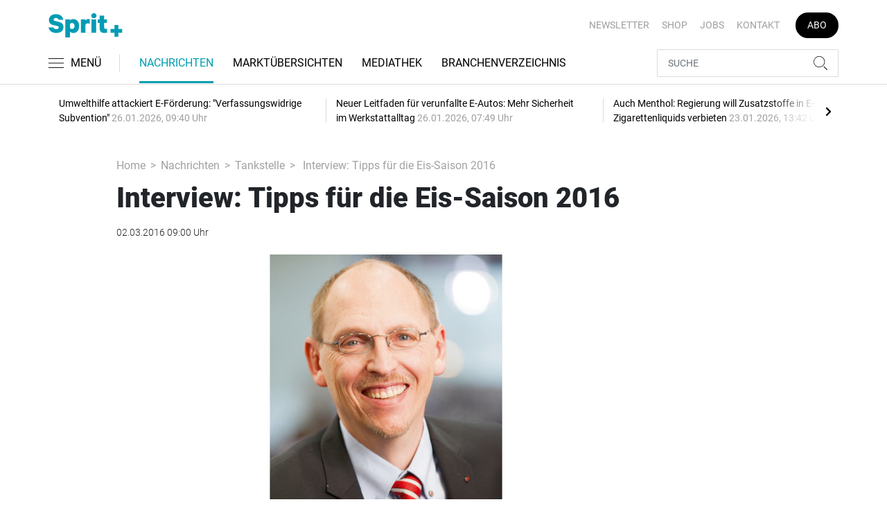

--- FILE ---
content_type: text/html; charset=UTF-8
request_url: https://www.sprit-plus.de/nachrichten/tankstelle/interview-tipps-fuer-die-eis-saison-2016-3157250
body_size: 21485
content:
<!DOCTYPE html>
<html lang="de">
<head><meta charset="utf-8">
    <link rel="preconnect" href="//api.usercentrics.eu">
    <link rel="preconnect" href="//app.usercentrics.eu">
    <link rel="preconnect" href="https://cp.sprit-plus.de">
    <link rel="preconnect" href="https://cdn.sprit-plus.de">
    <title>Interview: Tipps für die Eis-Saison 2016</title>
    <meta name="viewport" content="width=device-width, initial-scale=1, minimum-scale=1, maximum-scale=3.0, user-scalable=yes">
    <meta name="description" content="Volker Diehl vom Shoplieferanten MCS gibt zum Start der Eissaison Tipps, worauf Betreiber bei der Zusammenstellung des Sortiments achten sollten.  ">

    <meta rel="dns-prefetch" href="https://cdn.sprit-plus.de">
                <link rel="canonical" href="https://www.sprit-plus.de/nachrichten/tankstelle/interview-tipps-fuer-die-eis-saison-2016-3157250">
                <meta name="robots" content="max-image-preview:large">
    
    <link itemprop="url" href="https://www.sprit-plus.de/nachrichten/tankstelle/interview-tipps-fuer-die-eis-saison-2016-3157250">
    <link itemprop="thumbnailUrl" href="https://cdn.sprit-plus.de/thumb_1200x675/media/5172/Volker_Diehl.jpg">    <link itemprop="mainEntityOfPage" href="https://www.sprit-plus.de/nachrichten/tankstelle/interview-tipps-fuer-die-eis-saison-2016-3157250">
    <meta property="og:locale" content="de_DE">
    <meta property="og:type" content="website">
    <meta property="og:title" content="Interview: Tipps für die Eis-Saison 2016">
    <meta property="og:description" content="Volker Diehl vom Shoplieferanten MCS gibt zum Start der Eissaison Tipps, worauf Betreiber bei der Zusammenstellung des Sortiments achten sollten.  ">
    <meta property="og:url" content="https://www.sprit-plus.de/nachrichten/tankstelle/interview-tipps-fuer-die-eis-saison-2016-3157250">
    <meta property="og:site_name" content="sprit-plus.de">
            <meta property="og:image" content="https://cdn.sprit-plus.de/thumb_1200x675/media/5172/Volker_Diehl.jpg">
        <meta property="og:image:width" content="1200">
        <meta property="og:image:height" content="675">
        <meta name="twitter:card" content="summary_large_image">
    <meta name="twitter:description" content="Volker Diehl vom Shoplieferanten MCS gibt zum Start der Eissaison Tipps, worauf Betreiber bei der Zusammenstellung des Sortiments achten sollten.  ">
    <meta name="twitter:title" content="Interview: Tipps für die Eis-Saison 2016">
    <meta name="twitter:image" content="https://cdn.sprit-plus.de/thumb_1200x675/media/5172/Volker_Diehl.jpg">        <link rel="stylesheet" href="/build/styles.15ea0acd.css">
    
            <script id="usercentrics-cmp" data-settings-id="1lCioyQWEZutOt"
                src="https://app.usercentrics.eu/browser-ui/latest/loader.js"
                data-tcf-enabled data-suppress-cmp-display >
        </script>
        <script type="text/javascript" charset="UTF-8">
            !function() {
                var cpBaseUrl = 'https://cp.sprit-plus.de';
                var cpController = cpBaseUrl + '/now.js';
                var cpPropertyId = 'bc5ce9a2';

                !function(C,o,n,t,P,a,s){C.CPObject=n,C[n]||(C[n]=function(){
                    for(var e=arguments.length,i=new Array(e),c=0;c<e;c++)i[c]=arguments[c];const[r,u,l]=i;if(C[n].q||(C[n].q=[]),
                        t=Array.prototype.slice.call(arguments,0),!C[n].patched&&("fatal"===r&&u&&(C[n].le=u,
                        Array.prototype.forEach.call(C[n].q,(function(e){"error"===e[0]&&"function"==typeof e[1]&&e[1](u)}))),
                    "error"===r&&"function"==typeof u&&C[n].le&&u(C[n].le),"extension"===r&&u&&l&&"function"==typeof l.init&&(l.init(),
                        l.initialized=!0),"authenticate"===r&&u)){try{
                        P=-1===(o.cookie||"").indexOf("_cpauthhint=")&&!(C.localStorage||{})._cpuser&&-1===C.location.href.toLowerCase().indexOf("cpauthenticated")
                    }catch(e){P=!1}P&&(a={isLoggedIn:function(){return!1},hasValidSubscription:function(){return!1}},
                    "function"==typeof u&&u(null,a),t=["authenticate",null])}C[n].q.push(t)});try{
                    ((s=(o.cookie.split("_cpauthhint=")[1]||"").split(";")[0])?Number(s[1]):NaN)>0&&(o.body?o.body.classList.add("cpauthenticated"):o.addEventListener("DOMContentLoaded",(function(){
                        o.body.classList.add("cpauthenticated")})))}catch(e){}C[n].l=+new Date,C[n].sv=5}(window,document,"cp");

                cp('create', cpPropertyId, {
                    baseUrl: cpBaseUrl
                });

                cp('render', {});
            }()
        </script>
        <script src="https://cp.sprit-plus.de/now.js" async fetchPriority="high" onerror="cp('fatal', arguments)"></script>
        <script type="text/plain" data-usercentrics="Google Tag Manager">(function(w,d,s,l,i){w[l]=w[l]||[];w[l].push({'gtm.start':
            new Date().getTime(),event:'gtm.js'});var f=d.getElementsByTagName(s)[0],
            j=d.createElement(s),dl=l!='dataLayer'?'&l='+l:'';j.async=true;j.src=
            'https://www.googletagmanager.com/gtm.js?id='+i+dl;f.parentNode.insertBefore(j,f);
        })(window,document,'script','dataLayer','GTM-WC5G267');</script>
        
                    <script >
      window.dataLayer = window.dataLayer || [];
      window.dataLayer.push({
                      'data-iam': 'nachrichten_tankstelle_detail',
                              'siteId': 3157250,                'mainSection': 'nachrichten',                'subSection': 'tankstelle',                'tags': "['Produktneuheiten Snacks und Getr\u00e4nke']"          });
          </script>
<script type="text/plain" data-usercentrics="Google Ads">
window.googletag = window.googletag || { cmd: [] };
(function() {
    var gads = document.createElement("script");
    gads.async = true;
    gads.src = "https://securepubads.g.doubleclick.net/tag/js/gpt.js";
    document.head.appendChild(gads);
})();
googletag.cmd.push(function() {
    var sticky_desktop = googletag.sizeMapping()
    .addSize([0, 0], [])
    .addSize([1800, 0], [[1, 1], 'fluid'])
    .build();
    var parallax = googletag.sizeMapping()
    .addSize([0, 0], [[1, 1], 'fluid'])
    .addSize([992, 0], [])
    .build();

    googletag.defineSlot('/22921118383/GE-B2B-SPRITPLUS_2022/Article/Sticky_Right', [[1, 1], 'fluid'], 'sticky_right')
    .defineSizeMapping(sticky_desktop)
    .addService(googletag.pubads());
    googletag.defineSlot('/22921118383/GE-B2B-SPRITPLUS_2022/Article/Sticky_Left', [[1, 1], 'fluid'], 'sticky_left')
    .defineSizeMapping(sticky_desktop)
    .addService(googletag.pubads());
    googletag.defineSlot('/22921118383/GE-B2B-SPRITPLUS_2022/Article/Parallax', [[1, 1], 'fluid'], 'parallax')
    .defineSizeMapping(parallax)
    .addService(googletag.pubads());


    googletag.pubads().setTargeting('mainsection','nachrichten');
googletag.pubads().setTargeting('subsection','tankstelle');
googletag.pubads().setTargeting('siteID','3157250');
googletag.pubads().setTargeting('keywords',[['Produktneuheiten Snacks und Getränke']]);


    googletag.pubads().enableSingleRequest();
    googletag.pubads().collapseEmptyDivs();
    googletag.enableServices();
});
</script>
        <script type="application/ld+json">
    {
        "@context": "https://schema.org",
        "@type": "NewsArticle",
        "url": "https://www.sprit-plus.de/nachrichten/tankstelle/interview-tipps-fuer-die-eis-saison-2016-3157250",
                    "author": {
                "@type": "Organization",
                "name": "Sprit+, TECVIA GmbH",
                "url": "https://www.sprit-plus.de"
            },
                        "publisher": {
                "@type": "Organization",
                "name": "Sprit+, TECVIA GmbH",
                "logo": "https://www.sprit-plus.de/build/images/tpl/Sprit_Logo.png"
            },
        "headline": "Interview: Tipps f\u00fcr die Eis-Saison 2016",
        "mainEntityOfPage": "https://www.sprit-plus.de/nachrichten/tankstelle/interview-tipps-fuer-die-eis-saison-2016-3157250",
        "abstract": "Volker Diehl ist beim Shoplieferanten MCS zust\u00e4ndig f\u00fcr den Bereich Einkauf und \u00adCategory Management. Zum Start der Eissaison gibt er Tipps, worauf Betreiber bei der Zusammenstellung des Sortiments achten sollten. ",
        "description": "Volker Diehl ist beim Shoplieferanten MCS zust\u00e4ndig f\u00fcr den Bereich Einkauf und \u00adCategory Management. Zum Start der Eissaison gibt er Tipps, worauf Betreiber bei der Zusammenstellung des Sortiments achten sollten. ",
        "articleBody": "Herr Diehl, wann sollten sich Betreiber sp\u00e4testens Gedanken dar\u00fcber machen, wie sie ihre Eistruhen best\u00fccken? Die zentrale Frage ist, wann die Eissaison beginnt. Das ist schwierig zu beantworten, weil es ma\u00dfgeblich vom Wetter und den Temperaturen abh\u00e4ngt. In den letzten Jahren zeigte es sich aber, dass die Saison meist bereits im M\u00e4rz oder April beginnt, so dass sich die Betreiber bereits Ende Februar oder Anfang M\u00e4rz \u00fcber den Inhalt ihrer Eistruhe Gedanken machen sollten. Welche Tipps k\u00f6nnen Sie bei der Auswahl der Sorten geben? Die Auswahl der Sorten h\u00e4ngt vom Standort und der verkehrenden Zielgruppe ab. So zeigt sich, dass sich der Betreiber einer Tankstelle prim\u00e4r mit dem Kundensegment M\u00e4nner befassen muss, die gerne zu Riegeln, Nussvarianten und Sandwiches greifen. Befindet sich der Shop in der N\u00e4he von Schulen oder Bildungseinrichtungen, so sollte der Fokus auf Klassikern wie Magnum liegen. Eine weitere wichtige Basis bilden die \u201eKindersorten\u201c. Man k\u00f6nnte es auch etwas platt auf den Punkt bringen: Hauptsache bunt und geschmacksintensiv. Wie sehen Sie die Gewichtung Klassiker und Neuheiten? Die Klassiker aus dem Stiel- und T\u00fctenbereich d\u00fcrften aufgrund der guten Performance \u00fcber viele Jahre hinweg auf keinen Fall fehlen. Deshalb sollten etwa 80 Prozent der Truhe von Klassikern eingenommen werden. Dar\u00fcber hinaus empfehlen wir unseren Kunden, mindestens vier bis f\u00fcnf Neuheiten je Truhe zu f\u00fchren. Gibt es M\u00f6glichkeiten, Impulsk\u00e4ufe zu f\u00f6rdern? Nat\u00fcrlich. Bei der Platzierung innerhalb der Truhe rate ich dazu, Stieleis, Eist\u00fcten und -riegel jeweils in Bl\u00f6cken nebeneinander zu platzieren. Bei den Kinderartikeln empfiehlt es sich, unabh\u00e4ngig von der konkreten Ausformung des Produkts, diese in unmittelbarer N\u00e4he zueinander in der Truhe zu haben, um die Blicke der Konsumenten direkt auf das Sortiment zu lenken. Neben der aufmerksamkeitsstarken Platzierung innerhalb der Truhe spielt nat\u00fcrlich der Standort der Truhe eine Rolle. Diese sollte in der N\u00e4he der Fast Lane stehen, damit die Kunden sprichw\u00f6rtlich dar\u00fcber \u201estolpern\u201c, also auf dem Weg zur Kasse auf das Eisangebot aufmerksam gemacht werden. Wie unterst\u00fctzt MCS Betreiber beim Thema Eis? Die wichtigste Unterst\u00fctzung von Seiten der MCS kommt in diesem Jahr wiederum in Form eines ausgewogenen Sortiments, das starke Marken, Klassiker und vielversprechende Neuheiten aller namhaften Hersteller enth\u00e4lt. So wollen wir daf\u00fcr sorgen, dass den Shopbetreibern keine Ums\u00e4tze entgehen. Das Gespr\u00e4ch f\u00fchrte Annika Beyer.",
        "image":[
          {"@type":"ImageObject","url":"https://cdn.sprit-plus.de/thumb_1200x675/media/5172/Volker_Diehl.jpg","width":"1280","height":"675","name":"Volker Diehl, Einkauf und ­Category Management bei MCS"},
          {"@type":"ImageObject","url":"https://cdn.sprit-plus.de/thumb_675x675/media/5172/Volker_Diehl.jpg","width":"675","height":"675","name":"Volker Diehl, Einkauf und ­Category Management bei MCS"}
        ],
                "datePublished":"2016-03-02T09:00:00+01:00",
        "keywords": "Produktneuheiten Snacks und Getr\u00e4nke",
        "dateModified": "2025-05-02T06:45:56+02:00"
    }
</script></head>
<body data-sticky-header-class="sticky" id="body">
<header class="header">
    <div class="container container--full-width-phone header__container">
        <div class="header__top hidden-phone">
            <div class="row align-items-center">
                <div class="col-auto">
                    <a class="logo" href="/" title="Fachinformationen für Tankstellenbetreiber und die Mineralölbranche. Aktuelle Nachrichten zur Tank- und Waschtechnik, Gastronomie, Shop und mehr."><img  src="/build/images/tpl/Sprit_Logo.svg" class="logo__img" width="151" height="53" alt="Fachinformationen für Tankstellenbetreiber und die Mineralölbranche. Aktuelle Nachrichten zur Tank- und Waschtechnik, Gastronomie, Shop und mehr." title="Fachinformationen für Tankstellenbetreiber und die Mineralölbranche. Aktuelle Nachrichten zur Tank- und Waschtechnik, Gastronomie, Shop und mehr.">
                    </a>
                </div>
                <div class="col">
                            <ul class="secondary-nav">
            
                <li class="first">        <a href="https://newsletter.tecvia.com/sp?utm_campaign=sp-newsletter&amp;utm_source=spritplus&amp;utm_medium=website" target="_blank" title="Newsletter" data-analytics-label="nav-service" data-tracking="3151862">Newsletter</a>        
    </li>

    
                <li>        <a href="https://www.auto-business-shop.de/magazine-und-portale.html?utm_source=Sprit%2B_Webseite&amp;utm_medium=Service+Navi_Sp%2B&amp;utm_campaign=Shop" target="_blank" title="Shop" data-analytics-label="nav-service" data-tracking="3151885">Shop</a>        
    </li>

    
                <li>        <a href="https://autojob.de/?utm_source=spritplus&amp;utm_medium=website&amp;utm_campaign=verlinkungnavi" target="_blank" title="Jobs" data-analytics-label="nav-service" data-tracking="3151886">Jobs</a>        
    </li>

    
                <li>        <a href="/kontakt" title="Kontakt" data-analytics-label="nav-service" data-tracking="3151888">Kontakt</a>        
    </li>

    
                <li class="last">        <a href="https://www.auto-business-shop.de/shop/magazine-und-portale/sprit-jahresabo.html?utm_source=Sprit%2B_Webseite&amp;utm_medium=Service+Navi_Sp%2B&amp;utm_campaign=Abo" target="_blank" title="Abo" class="abo-link" data-analytics-label="nav-service" data-tracking="3151883">Abo</a>        
    </li>


    </ul>

                </div>
            </div>
        </div>
        <div class="header__bottom">
            <div class="row align-items-center justify-content-between flex-nowrap">
                <div class="col-md-auto z-1">
                    <div class="row flex-nowrap">
                        <div class="col-auto header__col-left">
                                <button class="navbar-toggler pl-0" title="Menu öffnen und schließen" type="button"
                                    data-toggle-class="active" data-target="#main-menu" data-toggle-class-2="modal-open"
                                    data-target-2="#body">
                                <svg class="navbar-toggler__icon bars icon-left">
                                    <use xlink:href="/build/spritemap.ce326a4e9d27aa37b45f.svg#bars-thin"></use>
                                </svg>
                                <span class="navbar-toggler__text hide-sticky">MENÜ</span>
                            </button>
                        </div>
                        <div class="col-md-auto px-0 text-center text-md-left">
                                <a class="logo show-sticky" href="/" title="Fachinformationen für Tankstellenbetreiber und die Mineralölbranche. Aktuelle Nachrichten zur Tank- und Waschtechnik, Gastronomie, Shop und mehr."><img  src="/build/images/tpl/Sprit_Logo.svg" class="logo__img" width="155" height="30" alt="Fachinformationen für Tankstellenbetreiber und die Mineralölbranche. Aktuelle Nachrichten zur Tank- und Waschtechnik, Gastronomie, Shop und mehr." title="Fachinformationen für Tankstellenbetreiber und die Mineralölbranche. Aktuelle Nachrichten zur Tank- und Waschtechnik, Gastronomie, Shop und mehr.">
                            </a>
                        </div>
                    </div>
                </div>
                <div class="col-md desktop-nav-column header__col-divider-not-sticky">
                    <div class="desktop-nav">
                        <button class="desktop-nav__scroll-prev" id="desktop-nav-prev">
                            <svg>
                                <use xlink:href="/build/spritemap.ce326a4e9d27aa37b45f.svg#chevron-left"></use>
                            </svg>
                        </button>
                        <div class="desktop-nav__scroll" id="desktop-nav-scroll">
                                        <ul class="desktop-nav__list" id="desktop-nav-list">
            
                            <li class="current_ancestor first">        <a href="/nachrichten" title="Nachrichten" data-analytics-label="nav-main" data-tracking="3151833" class="has-children">Nachrichten</a>                <ul class="menu_level_1">
            
                <li class="current first">        <a href="/nachrichten/tankstelle" title="Tankstelle" data-analytics-label="nav-main" data-tracking="3151836">Tankstelle</a>        
    </li>

    
                <li>        <a href="/nachrichten/alternative-kraftstoffe" title="Alternative Kraftstoffe" data-analytics-label="nav-main" data-tracking="3151837">Alternative Kraftstoffe</a>        
    </li>

    
                <li>        <a href="/nachrichten/autowaesche" title="Autowäsche" data-analytics-label="nav-main" data-tracking="3332793">Autowäsche</a>        
    </li>

    
                <li>        <a href="/nachrichten/tabak-und-tabakersatz" title="Tabak und Tabakersatz" data-analytics-label="nav-main" data-tracking="3332870">Tabak und Tabakersatz</a>        
    </li>

    
                <li>        <a href="/nachrichten/betriebsfuehrung" title="Betriebsführung" data-analytics-label="nav-main" data-tracking="3151851">Betriebsführung</a>        
    </li>

    
                <li class="last">        <a href="/nachrichten/personalien" title="Personalien" data-analytics-label="nav-main" data-tracking="3151852">Personalien</a>        
    </li>


    </ul>

    </li>

    
                <li>        <a href="/marktuebersichten" title="Marktübersichten" data-analytics-label="nav-main" data-tracking="3267611">Marktübersichten</a>        
    </li>

    
                <li>        <a href="/mediathek" title="Mediathek" data-analytics-label="nav-main" data-tracking="3151854">Mediathek</a>        
    </li>

    
                            <li class="last">        <a href="/branchenverzeichnis" title="Branchenverzeichnis" data-analytics-label="nav-main" data-tracking="3150665" class="has-children">Branchenverzeichnis</a>                <ul class="menu_level_1">
            
                <li class="first">        <a href="/branchenverzeichnis/service" title="Service" data-analytics-label="nav-main" data-tracking="3151856">Service</a>        
    </li>

    
                <li class="last">        <a href="/branchenverzeichnis/preise" title="Preise" data-analytics-label="nav-main" data-tracking="3151858">Preise</a>        
    </li>


    </ul>

    </li>


    </ul>

                        </div>
                        <button class="desktop-nav__scroll-next" id="desktop-nav-next">
                            <svg>
                                <use xlink:href="/build/spritemap.ce326a4e9d27aa37b45f.svg#chevron-right"></use>
                            </svg>
                        </button>
                    </div>
                </div>
                <div class="col-md-auto col-3 z-1 pl-0 header__col-divider-sticky header__col-right">

                    <div class="row no-gutters align-items-center flex-nowrap">
                        <div class="col-auto">

                            <div class="row flex-nowrap align-items-center no-gutters">

                                <!-- Search -->
                                <div class="col search-collapse active" id="search">
                                    <form class="search-form" action="/suche">
                                        <input class="search-form__input form-control" name="searchterm" type="search"
                                               placeholder="SUCHE">
                                        <button class="search-form__btn btn" type="submit">
                                            <svg class="navbar-toggler__icon search">
                                                <use xlink:href="/build/spritemap.ce326a4e9d27aa37b45f.svg#search-thin"></use>
                                            </svg>
                                        </button>
                                    </form>
                                </div>
                                <div class="col-auto">
                                    <button class="navbar-toggler search-toggler active" title="Suche öffnen und schließen"
                                            type="button" id="search-toggler" data-toggle-class="active" data-target="#search" data-toggle-class-2="active" data-target-2="#search-toggler">

                                        <!-- Default UI to show -->
                                        <span class="search-toggler__open-search">
												<svg class="navbar-toggler__icon search">
													<use xlink:href="/build/spritemap.ce326a4e9d27aa37b45f.svg#search-thin"></use>
												</svg>
											</span>
                                        <span class="search-toggler__close-search">
												<svg class="navbar-toggler__icon search">
													<use xlink:href="/build/spritemap.ce326a4e9d27aa37b45f.svg#times-thin"></use>
												</svg>
											</span>
                                    </button>
                                </div>
                            </div>

                        </div>
                    </div>
                </div>
            </div>
        </div>
    </div>
    <div class="nav-block" id="main-menu">
        <!-- Header -->
        <div class="nav-block__header">
            <!-- Close Button -->
            <button class="nav-block__close btn btn--close" title="Menu schließen" type="button" data-toggle-class="active"
                    data-target="#main-menu" data-toggle-class-2="modal-open" data-target-2="#body">
                <svg>
                    <use xlink:href="/build/spritemap.ce326a4e9d27aa37b45f.svg#times-medium"></use>
                </svg>
            </button>
        </div>
        <!-- Scrollable Content -->
        <div class="nav-block__content">
            <div class="nav-block__container">
                                                    <a href="https://www.auto-business-shop.de/shop/magazine-und-portale/sprit-jahresabo.html?utm_source=Sprit%2B_Webseite&amp;utm_medium=Service+Navi_Sp%2B&amp;utm_campaign=Abo" target="_blank" title="Abo" class="abo-link mb-5">Abo</a>
                <br>
                                <form class="search-form mb-4" action="/suche">
                    <input class="search-form__input form-control" name="searchterm" type="search" placeholder="SUCHE">
                    <button class="search-form__btn btn" type="submit">
                        <svg class="navbar-toggler__icon search">
                            <use xlink:href="/build/spritemap.ce326a4e9d27aa37b45f.svg#search-thin"></use>
                        </svg>
                    </button>
                </form>
                <!-- Main Nav -->
                        <ul class="main-nav">
                        
                                                            <li class="current_ancestor first">                <a href="/nachrichten" title="Nachrichten" data-analytics-label="nav-burger" data-tracking="3151833" class="has-children">Nachrichten</a>                            <div class="main-nav__collapse-toggler" data-toggle="collapse-next">
                    <svg>
                        <use xlink:href="/build/spritemap.ce326a4e9d27aa37b45f.svg#chevron-down"></use>
                    </svg>
                </div>
                                            <ul class="collapse">
                        
                                        <li class="current first">                <a href="/nachrichten/tankstelle" title="Tankstelle" data-analytics-label="nav-burger" data-tracking="3151836">Tankstelle</a>                                    
        </li>
    
                
                                        <li>                <a href="/nachrichten/alternative-kraftstoffe" title="Alternative Kraftstoffe" data-analytics-label="nav-burger" data-tracking="3151837">Alternative Kraftstoffe</a>                                    
        </li>
    
                
                                        <li>                <a href="/nachrichten/autowaesche" title="Autowäsche" data-analytics-label="nav-burger" data-tracking="3332793">Autowäsche</a>                                    
        </li>
    
                
                                        <li>                <a href="/nachrichten/tabak-und-tabakersatz" title="Tabak und Tabakersatz" data-analytics-label="nav-burger" data-tracking="3332870">Tabak und Tabakersatz</a>                                    
        </li>
    
                
                                        <li>                <a href="/nachrichten/betriebsfuehrung" title="Betriebsführung" data-analytics-label="nav-burger" data-tracking="3151851">Betriebsführung</a>                                    
        </li>
    
                
                                        <li class="last">                <a href="/nachrichten/personalien" title="Personalien" data-analytics-label="nav-burger" data-tracking="3151852">Personalien</a>                                    
        </li>
    

    </ul>

        </li>
    
                
                                        <li>                <a href="/marktuebersichten" title="Marktübersichten" data-analytics-label="nav-burger" data-tracking="3267611">Marktübersichten</a>                                    
        </li>
    
                
                                        <li>                <a href="/mediathek" title="Mediathek" data-analytics-label="nav-burger" data-tracking="3151854">Mediathek</a>                                    
        </li>
    
                
                                                            <li class="last">                <a href="/branchenverzeichnis" title="Branchenverzeichnis" data-analytics-label="nav-burger" data-tracking="3150665" class="has-children">Branchenverzeichnis</a>                            <div class="main-nav__collapse-toggler" data-toggle="collapse-next">
                    <svg>
                        <use xlink:href="/build/spritemap.ce326a4e9d27aa37b45f.svg#chevron-down"></use>
                    </svg>
                </div>
                                            <ul class="collapse">
                        
                                        <li class="first">                <a href="/branchenverzeichnis/service" title="Service" data-analytics-label="nav-burger" data-tracking="3151856">Service</a>                                    
        </li>
    
                
                                        <li class="last">                <a href="/branchenverzeichnis/preise" title="Preise" data-analytics-label="nav-burger" data-tracking="3151858">Preise</a>                                    
        </li>
    

    </ul>

        </li>
    

    </ul>

            </div>
                    <ul class="secondary-nav-side nav-block__container">
            
                <li class="first">        <a href="https://newsletter.tecvia.com/sp?utm_campaign=sp-newsletter&amp;utm_source=spritplus&amp;utm_medium=website" target="_blank" title="Newsletter" data-analytics-label="nav-burger" data-tracking="3151862">Newsletter</a>        
    </li>

    
                <li>        <a href="https://www.auto-business-shop.de/magazine-und-portale.html?utm_source=Sprit%2B_Webseite&amp;utm_medium=Service+Navi_Sp%2B&amp;utm_campaign=Shop" target="_blank" title="Shop" data-analytics-label="nav-burger" data-tracking="3151885">Shop</a>        
    </li>

    
                <li>        <a href="https://autojob.de/?utm_source=spritplus&amp;utm_medium=website&amp;utm_campaign=verlinkungnavi" target="_blank" title="Jobs" data-analytics-label="nav-burger" data-tracking="3151886">Jobs</a>        
    </li>

    
                <li class="last">        <a href="/kontakt" title="Kontakt" data-analytics-label="nav-burger" data-tracking="3151888">Kontakt</a>        
    </li>


    </ul>

            <!-- Social -->
            <div class="nav-block__container">
                <ul class="social-nav">
            <li>
            <a href="https://www.facebook.com/Spritplusonline" target="_blank" title="facebook">
								<span class="social-nav__icon">
									<svg width="12" height="19">
										<use xlink:href="/build/spritemap.ce326a4e9d27aa37b45f.svg#facebook"></use>
									</svg>
								</span>
                Facebook
            </a>
        </li>
                        <li>
            <a href="https://www.instagram.com/sprit_plus/" target="_blank" title="instagram">
                <span class="social-nav__icon">
                    <svg width="18" height="18">
                        <use xlink:href="/build/spritemap.ce326a4e9d27aa37b45f.svg#instagram-black"></use>
                    </svg>
                </span>
                Instagram
            </a>
        </li>
                <li>
            <a href="https://www.xing.com/news/pages/sprit-681" target="_blank" title="xing">
								<span class="social-nav__icon">
									<svg width="18" height="16">
										<use xlink:href="/build/spritemap.ce326a4e9d27aa37b45f.svg#xing"></use>
									</svg>
								</span>
                Xing
            </a>
        </li>
                <li>
            <a href="https://de.linkedin.com/company/spritplus" target="_blank" title="linkedin">
                <span class="social-nav__icon">
                    <svg width="19" height="16">
                        <use xlink:href="/build/spritemap.ce326a4e9d27aa37b45f.svg#linkedin-thin"></use>
                    </svg>
                </span>
                Linkedin
            </a>
        </li>
        </ul>            </div>

        </div>
    </div>
</header>
<div class="featured-top">
    <div class="container">

        <div class="featured-top__content">

            <!-- Slider -->
            <div class="owl-carousel owl-carousel--item-separator js-featured-slider">
                                <!-- Featured Item -->
                <a class="featured-item" href="/nachrichten/alternative-kraftstoffe/umwelthilfe-attackiert-e-foerderung-verfassungswidrige-subvention-3760698">
                    <span class="featured-item__title">
                        Umwelthilfe attackiert E-Förderung: &quot;Verfassungswidrige Subvention&quot;
                    </span>
                    <span class="featured-item__date">
                        26.01.2026, 09:40 Uhr
						</span>
                </a>
                                <!-- Featured Item -->
                <a class="featured-item" href="/nachrichten/alternative-kraftstoffe/neuer-leitfaden-fuer-verunfallte-e-autos-mehr-sicherheit-im-werkstattalltag-3760694">
                    <span class="featured-item__title">
                        Neuer Leitfaden für verunfallte E-Autos: Mehr Sicherheit im Werkstattalltag
                    </span>
                    <span class="featured-item__date">
                        26.01.2026, 07:49 Uhr
						</span>
                </a>
                                <!-- Featured Item -->
                <a class="featured-item" href="/nachrichten/tabak-und-tabakersatz/auch-menthol-regierung-will-zusatzstoffe-in-e-zigarettenliquids-verbieten-3760446">
                    <span class="featured-item__title">
                        Auch Menthol: Regierung will Zusatzstoffe in E-Zigarettenliquids verbieten
                    </span>
                    <span class="featured-item__date">
                        23.01.2026, 13:42 Uhr
						</span>
                </a>
                                <!-- Featured Item -->
                <a class="featured-item" href="/nachrichten/betriebsfuehrung/fuer-unternehmen-gut-62-milliarden-euro-buerokratiekosten-3760336">
                    <span class="featured-item__title">
                        Für Unternehmen: Gut 62 Milliarden Euro Bürokratiekosten
                    </span>
                    <span class="featured-item__date">
                        23.01.2026, 10:08 Uhr
						</span>
                </a>
                                <!-- Featured Item -->
                <a class="featured-item" href="/nachrichten/alternative-kraftstoffe/elektroautos-bislang-vor-allem-fuer-besserverdiener-3759948">
                    <span class="featured-item__title">
                        Elektroautos bislang vor allem für Besserverdiener
                    </span>
                    <span class="featured-item__date">
                        22.01.2026, 10:12 Uhr
						</span>
                </a>
                
                <!-- Featured Item -->
                <a class="featured-item my-auto" href="/nachrichten">
                    <span class="featured-item__title">
                        Alle Schlagzeilen
                        <svg class="icon-right" width="6" height="12">
                            <use xlink:href="/build/spritemap.ce326a4e9d27aa37b45f.svg#chevron-right"></use>
                        </svg>
                    </span>
                </a>

            </div>
        </div>
    </div>
</div>

 <article>
    <div class="section">
        <div class="container">
            <div class="row">
                <div class="col-xl-8 col-lg-10 offset-xl-1">
                    <ul class="breadcrumb">
                        <li class="breadcrumb-item"><a href="/" title="Home">Home</a>
                        </li>
                                                    <li class="breadcrumb-item"><a href="/nachrichten" title="Nachrichten">Nachrichten</a></li>
                                                <li class="breadcrumb-item"><a href="/nachrichten/tankstelle" title="Tankstelle">Tankstelle</a></li>
                        <li class="breadcrumb-item"> Interview: Tipps für die Eis-Saison 2016</li>
                    </ul>
                    <div class="subsection">
                                                <h1 class="display-4"><i>Interview: Tipps für die Eis-Saison 2016</i></h1>
                        <div class="mb-4">02.03.2016 09:00 Uhr</div>
                        <figure>
                                                            <div class="image-wrapper">
                                    <a class="badge-container" href="/mediathek/eis-trends-2016-1765059" title="Bildergalerie">                                        <img  src="https://cdn.sprit-plus.de/thumb_750x422/media/5172/Volker_Diehl.jpg" class="img-fluid" width="750" height="422" alt="Volker Diehl, Einkauf und ­Category Management bei MCS" title="Interview: Tipps für die Eis-Saison 2016">
                                        <span class="card__badge badge badge-danger"><svg class="icon-left camera"><use xlink:href="/build/spritemap.ce326a4e9d27aa37b45f.svg#camera"></use></svg>Bildergalerie</span></a>                                </div>
                                                                                        <figcaption>"80 Prozent der Truhe sollte von Klassikern eingenommen werden", rät Volker Diehl, Einkaufsspezialist bei MCS.
                                    <div class="color-primary">© Foto: Volker Diehl</div>                                </figcaption>
                                                    </figure>
                        <p class="fw500 text-lg">Volker Diehl ist beim Shoplieferanten MCS zuständig für den Bereich Einkauf und ­Category Management. Zum Start der Eissaison gibt er Tipps, worauf Betreiber bei der Zusammenstellung des Sortiments achten sollten.  </p>

                            
                                            </div>
                    <div class="row">
                        <div class="col-12">
                            <!--ALL TEXTS LARGER - including headings-->
                            <div class="subsection share-menu">
                                <hr class="bg-primary top">
                                <div class="row">
                                    <div class="col-auto">
                                        <a href="#comments"><svg class="icon-left" width="26" height="28"><use xlink:href="/build/spritemap.ce326a4e9d27aa37b45f.svg#comment"></use></svg>Kommentare</a>
                                    </div>
                                    <div class="col-auto mr-auto">
                                        <a href="#" data-toggle="modal" data-target="#sharingModal"><svg class="icon-left" width="21" height="19"><use xlink:href="/build/spritemap.ce326a4e9d27aa37b45f.svg#share"></use></svg>Teilen</a>
                                    </div>
                                    <div class="col-auto">
                                        <a href="https://news.google.com/publications/CAAqBwgKMJqxqAwwgI_tAg?hl=de&amp;gl=DE&amp;ceid=DE:de"> Folgen auf:<svg class="icon-right" width="21" height="19"><use xlink:href="/build/spritemap.ce326a4e9d27aa37b45f.svg#google-news" target="_blank"></use></svg></a>
                                    </div>
                                </div>
                                <hr class="bg-primary bottom">
                                                                <ul class="list-unstyled inline hidden-phone">
                                                                            <li class="mr-2"><a class="color-primary" href="/tag/produktneuheiten-snacks-und-getraenke-1671607" title="Produktneuheiten Snacks und Getränke"><u>#Produktneuheiten Snacks und Getränke</u></a></li>
                                                                    </ul>
                                                            </div>
                        </div>
                    </div>
                    <div class="row parallax-ad-wrapper">
                        <div class="col-12">
                            <div id="parallax">
                                <script type="text/plain" data-usercentrics="Google Ads">
                                    googletag.cmd.push(function() { googletag.display('parallax'); });
                                </script>
                            </div>
                        </div>
                    </div>
                    <div class="row">
                        <div class="col-md-1 d-none d-md-block">
                            <div class="subsection text-sm">
                                <ul class="social-list social-list--sm social-list--in-row-1 justify-content-center mb-0">
                                    <li>
    <a target="_blank" href="https://www.facebook.com/sharer/sharer.php?u=https%3A%2F%2Fwww.sprit-plus.de%2Fnachrichten%2Ftankstelle%2Finterview-tipps-fuer-die-eis-saison-2016-3157250&t=Interview%3A%20Tipps%20f%C3%BCr%20die%20Eis-Saison%202016" title="Auf Facebook teilen" target="_blank">
        <svg width="15" height="24">
            <use xlink:href="/build/spritemap.ce326a4e9d27aa37b45f.svg#facebook"></use>
        </svg>
    </a>
</li>
<li>
    <a target="_blank" href="http://twitter.com/share?text=Interview%3A%20Tipps%20f%C3%BCr%20die%20Eis-Saison%202016&url=https%3A%2F%2Fwww.sprit-plus.de%2Fnachrichten%2Ftankstelle%2Finterview-tipps-fuer-die-eis-saison-2016-3157250" title="Auf Twitter teilen">
        <svg width="21" height="20">
            <use xlink:href="/build/spritemap.ce326a4e9d27aa37b45f.svg#x-twitter"></use>
        </svg>
    </a>
</li>
<li>
    <a href="https://www.linkedin.com/shareArticle?title=Interview%3A%20Tipps%20f%C3%BCr%20die%20Eis-Saison%202016&url=https%3A%2F%2Fwww.sprit-plus.de%2Fnachrichten%2Ftankstelle%2Finterview-tipps-fuer-die-eis-saison-2016-3157250" title="Auf LinkedIn teilen" target="_blank">
        <svg width="23" height="19">
            <use xlink:href="/build/spritemap.ce326a4e9d27aa37b45f.svg#linkedin-thin"></use>
        </svg>
    </a>
</li>
<li>
    <a href="https://www.xing.com/spi/shares/new?url=https%3A%2F%2Fwww.sprit-plus.de%2Fnachrichten%2Ftankstelle%2Finterview-tipps-fuer-die-eis-saison-2016-3157250" title="Auf Xing teilen" target="_blank">
        <svg width="23" height="21">
            <use xlink:href="/build/spritemap.ce326a4e9d27aa37b45f.svg#xing"></use>
        </svg>
    </a>
</li>
<li class="d-md-none">
    <a href="whatsapp://send?text=https%3A%2F%2Fwww.sprit-plus.de%2Fnachrichten%2Ftankstelle%2Finterview-tipps-fuer-die-eis-saison-2016-3157250" title="Auf WhatsApp teilen" data-action="share/whatsapp/share">
        <svg width="24" height="24">
            <use xlink:href="/build/spritemap.ce326a4e9d27aa37b45f.svg#whats-app"></use>
        </svg>
    </a>
</li>



                                </ul>
                            </div>
                        </div>
                        <div class="col-md-9">
                            <div class="text-lg" id="article-content-wrapper" data-tagids="1671607">
                                                                                                                                    <?xml encoding="utf-8" ?><p><b>Herr Diehl, wann sollten sich Betreiber sp&auml;testens Gedanken dar&uuml;ber machen, wie sie ihre Eistruhen best&uuml;cken?</b></p><!--WIDGET_PLACEHOLDER--><p>Die zentrale Frage ist, wann die Eissaison beginnt. Das ist schwierig zu beantworten, weil es ma&szlig;geblich vom Wetter und den Temperaturen abh&auml;ngt. In den letzten Jahren zeigte es sich aber, dass die Saison meist bereits im M&auml;rz oder April beginnt, so dass sich die Betreiber bereits Ende Februar oder Anfang M&auml;rz &uuml;ber den Inhalt ihrer Eistruhe Gedanken machen sollten.</p><p><b>Welche Tipps k&ouml;nnen Sie bei der Auswahl der Sorten geben?</b></p><p>Die Auswahl der Sorten h&auml;ngt vom Standort und der verkehrenden Zielgruppe ab. So zeigt sich, dass sich der Betreiber einer <a href="/tag/tankstelle-1546657" class="internal-tag" title="Mehr zum Thema Tankstelle">Tankstelle</a> prim&auml;r mit dem Kundensegment M&auml;nner befassen muss, die gerne zu Riegeln, Nussvarianten und Sandwiches greifen. Befindet sich der <a href="/tag/shop-1706458" class="internal-tag" title="Mehr zum Thema Shop">Shop</a> in der N&auml;he von Schulen oder Bildungseinrichtungen, so sollte der Fokus auf Klassikern wie Magnum liegen. Eine weitere wichtige Basis bilden die &bdquo;Kindersorten&ldquo;. Man k&ouml;nnte es auch etwas platt auf den Punkt bringen: Hauptsache bunt und geschmacksintensiv.</p><p><b>Wie sehen Sie die Gewichtung Klassiker und <a href="/tag/neuheiten-1806234" class="internal-tag" title="Mehr zum Thema Neuheiten">Neuheiten</a>?</b></p><p>Die Klassiker aus dem Stiel- und T&uuml;tenbereich d&uuml;rften aufgrund der guten Performance &uuml;ber viele Jahre hinweg auf keinen Fall fehlen. Deshalb sollten etwa 80 Prozent der Truhe von Klassikern eingenommen werden. Dar&uuml;ber hinaus empfehlen wir unseren Kunden, mindestens vier bis f&uuml;nf Neuheiten je Truhe zu f&uuml;hren.</p><p><b>Gibt es M&ouml;glichkeiten, Impulsk&auml;ufe zu f&ouml;rdern?</b></p><p>Nat&uuml;rlich. Bei der Platzierung innerhalb der Truhe rate ich dazu, Stieleis, Eist&uuml;ten und -riegel jeweils in Bl&ouml;cken nebeneinander zu platzieren. Bei den Kinderartikeln empfiehlt es sich, unabh&auml;ngig von der konkreten Ausformung des Produkts, diese in unmittelbarer N&auml;he zueinander in der Truhe zu haben, um die Blicke der Konsumenten direkt auf das Sortiment zu lenken. Neben der aufmerksamkeitsstarken Platzierung innerhalb der Truhe spielt nat&uuml;rlich der Standort der Truhe eine Rolle. Diese sollte in der N&auml;he der Fast Lane stehen, damit die Kunden sprichw&ouml;rtlich dar&uuml;ber &bdquo;stolpern&ldquo;, also auf dem Weg zur Kasse auf das Eisangebot aufmerksam gemacht werden.</p><p><b>Wie unterst&uuml;tzt <a href="/tag/mcs-1839611" class="internal-tag" title="Mehr zum Thema MCS">MCS</a> Betreiber beim Thema Eis?</b></p><p>Die wichtigste Unterst&uuml;tzung von Seiten der MCS kommt in diesem Jahr wiederum in Form eines ausgewogenen Sortiments, das starke Marken, Klassiker und vielversprechende Neuheiten aller namhaften <a href="/tag/hersteller-2055606" class="internal-tag" title="Mehr zum Thema Hersteller">Hersteller</a> enth&auml;lt. So wollen wir daf&uuml;r sorgen, dass den Shopbetreibern keine Ums&auml;tze entgehen.</p><p><i>Das Gespr&auml;ch f&uuml;hrte Annika Beyer.</i></p>
                                                                    <br>
<div class="mb-3 elem-scroll-margin-top" id="para_1765059">
    <h2>Eis Trends 2016</h2>    <a class="badge-container" href="/mediathek/eis-trends-2016-1765059" title="Eis Trends 2016">
                   <img  src="https://cdn.sprit-plus.de/thumb_690x389/sixcms/media.php/5172/Magnum_Double_Caramel.jpg" class="img-fluid" loading="lazy" width="690" height="389" alt="Eis Trends 2016" title="Eis Trends 2016">
<span class="card__badge badge badge-primary"><svg class="icon-left camera"><use xlink:href="/build/spritemap.ce326a4e9d27aa37b45f.svg#camera"></use></svg>Bildergalerie</span>

            </a>
</div>
<div class="text-center"><a class="btn btn--black" href="/mediathek/eis-trends-2016-1765059" title="Zur Bildergalerie">ZUR BILDERGALERIE</a>
</div>
<br>
                                                                                                
                                                                <ul>
                                                                    </ul>
                                
                                
                                


    
                                
                            </div>
                        </div>
                    </div>
                </div>
            </div>
        </div>
    </div>
 </article>

    <div class="section overflow-hidden">
        <div class="container">
            <div class="row">
                <div class="col-xl-8 offset-xl-1">
                    <div class="row">
                        <div class="col-md-1 d-none d-xl-block"></div>
                        <div class="col-xl-9 col-md-9 mx-md-auto mx-xl-0">
                            <!--ALL TEXTS LARGER - including headings-->
                            <div class="text-lg">
                                
                                                                <!--SOCIAL-LIST-->


                                <div class="row">
                                    <div class="col-12">
                                        <!--ALL TEXTS LARGER - including headings-->
                                        <div class="subsection share-menu large">
                                            <hr class="bg-primary ">
                                            <div class="row">
                                                <div class="col-auto">
                                                    <a href="#comments"><svg class="icon-left" width="26" height="28"><use xlink:href="/build/spritemap.ce326a4e9d27aa37b45f.svg#comment"></use></svg>Kommentare</a>
                                                </div>
                                                <div class="col-auto mr-auto">
                                                    <a href="#" data-toggle="modal" data-target="#sharingModal"><svg class="icon-left" width="21" height="19"><use xlink:href="/build/spritemap.ce326a4e9d27aa37b45f.svg#share"></use></svg>Teilen</a>
                                                </div>
                                                <div class="col-auto">
                                                    <a class="btn btn--black mb-0" href="/" title="Zur Startseite">ZUR STARTSEITE</a>
                                                </div>
                                            </div>
                                            <hr class="bg-primary">
                                        </div>
                                    </div>
                                </div>
                                                            </div>
                        </div>
                    </div>
                </div>
                <!--visible in screens >= 1200px -->

            </div>
        </div>
    </div>

            <div class="section">
    <div class="container" data-nosnippet>
        <div class="subsection">
            <div class="row align-items-center"> <div class="col-auto"><h3 class="mb-0">HASHTAG</h3></div>
                <div class="col">
                    <hr class="hr-block" />
                </div>
            </div>
        </div>
        <h2 class="display-4"><i><a href="/tag/produktneuheiten-snacks-und-getraenke-1671607" title="Produktneuheiten Snacks und Getränke">#Produktneuheiten Snacks und Getränke</a></i></h2>
        <div class="row justify-content-center">
                                                <div class="col-md-4 col-sm-6 ">
    <div class="card" data-analytics-teaser-context="tag_box">
        <a class="badge-container" href="/nachrichten/tankstelle/produkte-die-eisneuheiten-fuer-2016-3157254" title="Produkte: Die Eisneuheiten für 2016">
            <div class="embed-responsive embed-responsive--card">
                                    <img  src="https://cdn.sprit-plus.de/thumb_360x203/media/5172/Cornetto_Frozen_Yoghurt_Waldfrucht.jpg" class="embed-responsive-item card-img" loading="lazy" width="360" height="203" alt="Cornetto Frozen Yoghurt" title="Produkte: Die Eisneuheiten für 2016">
                    <span class="card__badge badge badge-danger"><svg class="icon-left camera"><use xlink:href="/build/spritemap.ce326a4e9d27aa37b45f.svg#camera"></use></svg>Bildergalerie</span>                            </div>
        </a>
        <div class="card-body">
            <div class="meta"><span class="card__date">29.02.2016</span>                <a class="tag" href="/tag/produktneuheiten-snacks-und-getraenke-1671607" title="Produktneuheiten Snacks und Getränke">#Produktneuheiten Snacks und Getränke</a>
                            </div>
            <h2 class="card-title js-dots h2--lines-3"><a href="/nachrichten/tankstelle/produkte-die-eisneuheiten-fuer-2016-3157254" title="Produkte: Die Eisneuheiten für 2016">Produkte: Die Eisneuheiten für 2016</a></h2>
            <p class="card-text js-dots js-dots--show-read-more text--lines-3"><a class="card-text__link" href="/nachrichten/tankstelle/produkte-die-eisneuheiten-fuer-2016-3157254" title="Produkte: Die Eisneuheiten für 2016">Der Startschuss für die Eissaison ist gefallen. Diese Produktneuheiten sollten 2016 nicht in Ihren Tiefkühltruhen fehlen.</a></p>
                                </div>
    </div>
</div>                                    <div class="col-md-4 col-sm-6 ">
    <div class="card" data-analytics-teaser-context="tag_box">
        <a class="badge-container" href="/nachrichten/tankstelle/snacks-neue-produkte-von-pepisco-dr-oetker-wrigley-schwartau-und-deh-3157264" title="Snacks: Neue Produkte von Pepisco, Dr. Oetker, Wrigley, Schwartau und DEH">
            <div class="embed-responsive embed-responsive--card">
                                    <img  src="https://cdn.sprit-plus.de/thumb_360x203/media/5172/Dr_Oetker_Pizzaburger_Hot_Dog.jpg" class="embed-responsive-item card-img" loading="lazy" width="360" height="203" alt="Pizzaburger Hot Dog von Dr. Oetker" title="Snacks: Neue Produkte von Pepisco, Dr. Oetker, Wrigley, Schwartau und DEH">
                    <span class="card__badge badge badge-danger"><svg class="icon-left camera"><use xlink:href="/build/spritemap.ce326a4e9d27aa37b45f.svg#camera"></use></svg>Bildergalerie</span>                            </div>
        </a>
        <div class="card-body">
            <div class="meta"><span class="card__date">19.02.2016</span>                <a class="tag" href="/tag/produktneuheiten-snacks-und-getraenke-1671607" title="Produktneuheiten Snacks und Getränke">#Produktneuheiten Snacks und Getränke</a>
                            </div>
            <h2 class="card-title js-dots h2--lines-3"><a href="/nachrichten/tankstelle/snacks-neue-produkte-von-pepisco-dr-oetker-wrigley-schwartau-und-deh-3157264" title="Snacks: Neue Produkte von Pepisco, Dr. Oetker, Wrigley, Schwartau und DEH">Snacks: Neue Produkte von Pepisco, Dr. Oetker, Wrigley, Schwartau und DEH</a></h2>
            <p class="card-text js-dots js-dots--show-read-more text--lines-3"><a class="card-text__link" href="/nachrichten/tankstelle/snacks-neue-produkte-von-pepisco-dr-oetker-wrigley-schwartau-und-deh-3157264" title="Snacks: Neue Produkte von Pepisco, Dr. Oetker, Wrigley, Schwartau und DEH">Rockstar Energy Drink rockt mit einer TV-Kampagne, Dr. Oetker bringt den Hot Dog auf den Pizzaburger, Wrigley&#039;s führt den Skittles Party Pack ein, Schwartau präsentiert den veganen Einzelriegel und D.</a></p>
                                </div>
    </div>
</div>                                    <div class="col-md-4 col-sm-6 ">
    <div class="card" data-analytics-teaser-context="tag_box">
        <a class="badge-container" href="/nachrichten/tankstelle/produkte-snackneuheiten-von-haribo-pepsico-lantmaennen-und-hiestand-suhr-3157371" title="Produkte: Snackneuheiten von Haribo, Pepsico, Lantmännen und Hiestand &amp; Suhr">
            <div class="embed-responsive embed-responsive--card">
                                    <img  src="https://cdn.sprit-plus.de/thumb_360x203/media/5172/HiestandPaninoOlive.jpg" class="embed-responsive-item card-img" loading="lazy" width="360" height="203" alt="Hiestand Panino Olive" title="Produkte: Snackneuheiten von Haribo, Pepsico, Lantmännen und Hiestand &amp; Suhr">
                    <span class="card__badge badge badge-danger"><svg class="icon-left camera"><use xlink:href="/build/spritemap.ce326a4e9d27aa37b45f.svg#camera"></use></svg>Bildergalerie</span>                            </div>
        </a>
        <div class="card-body">
            <div class="meta"><span class="card__date">18.11.2015</span>                <a class="tag" href="/tag/produktneuheiten-snacks-und-getraenke-1671607" title="Produktneuheiten Snacks und Getränke">#Produktneuheiten Snacks und Getränke</a>
                            </div>
            <h2 class="card-title js-dots h2--lines-3"><a href="/nachrichten/tankstelle/produkte-snackneuheiten-von-haribo-pepsico-lantmaennen-und-hiestand-suhr-3157371" title="Produkte: Snackneuheiten von Haribo, Pepsico, Lantmännen und Hiestand &amp; Suhr">Produkte: Snackneuheiten von Haribo, Pepsico, Lantmännen und Hiestand &amp; Suhr</a></h2>
            <p class="card-text js-dots js-dots--show-read-more text--lines-3"><a class="card-text__link" href="/nachrichten/tankstelle/produkte-snackneuheiten-von-haribo-pepsico-lantmaennen-und-hiestand-suhr-3157371" title="Produkte: Snackneuheiten von Haribo, Pepsico, Lantmännen und Hiestand &amp; Suhr">Haribo mag es fruchtig-schaurig, Pepsico will Punicas Reichweite per TV-Spot verbessern, Lantmännen macht es im Moment eine Nummer kleiner und Hiestand &amp; Suhr konzentriert sich auf den wachsenden Snac</a></p>
                                </div>
    </div>
</div>                                    </div>
        <div class="row">
            <div class="col-12 order-md-1 order-2"><a class="btn btn--black" href="/tag/produktneuheiten-snacks-und-getraenke-1671607" title="Weitere Meldungen">WEITERE MELDUNGEN</a></div>
        </div>
    </div>
</div>

            <div class="section">
        <div class="container">
            <div class="subsection">
                <div class="row">
                    <div class="col-12 order-md-2 order-1">
                        <div class="tags-container">
                                                            <a class="tag-link" href="/tag/produktneuheiten-snacks-und-getraenke-1671607" title="Produktneuheiten Snacks und Getränke">#Produktneuheiten Snacks und Getränke</a>
                             </div>
                    </div>
                </div>
            </div>
        </div>
    </div>
            <div class="section">
        <div class="container">
            <div class="subsection">
                <div class="row align-items-center">
                    <div class="col-auto">
                        <h3 class="mb-0">MEISTGELESEN</h3>
                    </div>
                    <div class="col">
                        <hr class="hr-block" />
                    </div>
                </div>
            </div>
            <div class="row justify-content-center">
                                    <div class="col-md-4 col-sm-6 ">
    <div class="card" data-analytics-teaser-context="most_read_box">
        <a class="badge-container" href="/nachrichten/alternative-kraftstoffe/umwelthilfe-attackiert-e-foerderung-verfassungswidrige-subvention-3760698" title="Umwelthilfe attackiert E-Förderung: &quot;Verfassungswidrige Subvention&quot;">
            <div class="embed-responsive embed-responsive--card">
                                    <img  src="https://cdn.sprit-plus.de/thumb_360x203/media/5172/umwelt-recht-adobestock-832334158.jpg" class="embed-responsive-item card-img" loading="lazy" width="360" height="203" alt="Urteil" title="Umwelthilfe attackiert E-Förderung: &quot;Verfassungswidrige Subvention&quot;">
                                                </div>
        </a>
        <div class="card-body">
            <div class="meta"><span class="card__date">26.01.2026</span>                <a class="tag" href="/tag/kaufpraemie-3629591" title="Kaufprämie">#Kaufprämie</a>
                            </div>
            <h2 class="card-title js-dots h2--lines-3"><a href="/nachrichten/alternative-kraftstoffe/umwelthilfe-attackiert-e-foerderung-verfassungswidrige-subvention-3760698" title="Umwelthilfe attackiert E-Förderung: &quot;Verfassungswidrige Subvention&quot;">Umwelthilfe attackiert E-Förderung: &quot;Verfassungswidrige Subvention&quot;</a></h2>
            <p class="card-text js-dots js-dots--show-read-more text--lines-3"><a class="card-text__link" href="/nachrichten/alternative-kraftstoffe/umwelthilfe-attackiert-e-foerderung-verfassungswidrige-subvention-3760698" title="Umwelthilfe attackiert E-Förderung: &quot;Verfassungswidrige Subvention&quot;">Die Deutsche Umwelthilfe kritisiert das neue E-Auto-Förderprogramm der Bundesregierung scharf. Auch leistungsstarke Plug-in-Hybride und Luxus-Stromer seien somit förderfähig. Die Organisation kündigt </a></p>
                                </div>
    </div>
</div>                                    <div class="col-md-4 col-sm-6 ">
    <div class="card" data-analytics-teaser-context="most_read_box">
        <a class="badge-container" href="/nachrichten/tabak-und-tabakersatz/auch-menthol-regierung-will-zusatzstoffe-in-e-zigarettenliquids-verbieten-3760446" title="Auch Menthol: Regierung will Zusatzstoffe in E-Zigarettenliquids verbieten">
            <div class="embed-responsive embed-responsive--card">
                                    <img  src="https://cdn.sprit-plus.de/thumb_360x203/media/5172/e-zigarette-mit-liquids.png" class="embed-responsive-item card-img" loading="lazy" width="360" height="203" alt="E-Zigarette mit Liquids" title="Auch Menthol: Regierung will Zusatzstoffe in E-Zigarettenliquids verbieten">
                                                </div>
        </a>
        <div class="card-body">
            <div class="meta"><span class="card__date">23.01.2026</span>                <a class="tag" href="/tag/e-zigaretten-1636693" title="E-Zigaretten">#E-Zigaretten</a>
                            </div>
            <h2 class="card-title js-dots h2--lines-3"><a href="/nachrichten/tabak-und-tabakersatz/auch-menthol-regierung-will-zusatzstoffe-in-e-zigarettenliquids-verbieten-3760446" title="Auch Menthol: Regierung will Zusatzstoffe in E-Zigarettenliquids verbieten">Auch Menthol: Regierung will Zusatzstoffe in E-Zigarettenliquids verbieten</a></h2>
            <p class="card-text js-dots js-dots--show-read-more text--lines-3"><a class="card-text__link" href="/nachrichten/tabak-und-tabakersatz/auch-menthol-regierung-will-zusatzstoffe-in-e-zigarettenliquids-verbieten-3760446" title="Auch Menthol: Regierung will Zusatzstoffe in E-Zigarettenliquids verbieten">13 Zusatzstoffen in E-Zigarettenliquids sollen verboten werden, darunter Menthol. Der BVTE lehnt ein Mentholverbot in E-Zigaretten entschieden ab.</a></p>
                                </div>
    </div>
</div>                                    <div class="col-md-4 col-sm-6 ">
    <div class="card" data-analytics-teaser-context="most_read_box">
        <a class="badge-container" href="/nachrichten/alternative-kraftstoffe/neuer-leitfaden-fuer-verunfallte-e-autos-mehr-sicherheit-im-werkstattalltag-3760694" title="Neuer Leitfaden für verunfallte E-Autos: Mehr Sicherheit im Werkstattalltag">
            <div class="embed-responsive embed-responsive--card">
                                    <img  src="https://cdn.sprit-plus.de/thumb_360x203/media/5172/unfallauto-elektroauto.jpg" class="embed-responsive-item card-img" loading="lazy" width="360" height="203" alt="Unfallauto Elektroauto" title="Neuer Leitfaden für verunfallte E-Autos: Mehr Sicherheit im Werkstattalltag">
                                                </div>
        </a>
        <div class="card-body">
            <div class="meta"><span class="card__date">26.01.2026</span>                <a class="tag" href="/tag/e-auto-2656138" title="E-Auto">#E-Auto</a>
                            </div>
            <h2 class="card-title js-dots h2--lines-3"><a href="/nachrichten/alternative-kraftstoffe/neuer-leitfaden-fuer-verunfallte-e-autos-mehr-sicherheit-im-werkstattalltag-3760694" title="Neuer Leitfaden für verunfallte E-Autos: Mehr Sicherheit im Werkstattalltag">Neuer Leitfaden für verunfallte E-Autos: Mehr Sicherheit im Werkstattalltag</a></h2>
            <p class="card-text js-dots js-dots--show-read-more text--lines-3"><a class="card-text__link" href="/nachrichten/alternative-kraftstoffe/neuer-leitfaden-fuer-verunfallte-e-autos-mehr-sicherheit-im-werkstattalltag-3760694" title="Neuer Leitfaden für verunfallte E-Autos: Mehr Sicherheit im Werkstattalltag">Ein neuer, verbändeübergreifend abgestimmter Leitfaden gibt Werkstätten klare Orientierung im Umgang mit verunfallten Elektrofahrzeugen. Die Handlungsempfehlung schafft Sicherheit entlang der gesamten</a></p>
                                </div>
    </div>
</div>                            </div>
        </div>
    </div>

            <div class="section autojob-box">
    <div class="container" data-nosnippet>
        <div class="subsection">
            <div class="row align-items-center">
                <div class="col-auto"><h3 class="mb-0">STELLENANGEBOTE</h3></div>
                <div class="col">
                    <hr class="hr-block" />
                </div>
                <div class="col-auto"><a href="https://www.autojob.de/?utm_source=asp_Website&utm_medium=autojob_Box&utm_campaign=autojob_Logo" target="_blank" title="autojob"><img  src="/build/images/tpl/autojob-de-logo.svg" loading="lazy" width="160" height="36" alt="autojob" title="autojob">
</a></div>
            </div>
        </div>



        <div class="row">
            <div class="col-auto offset-md-2">
                <a href="http://www.autojob.de/?utm_source=SP-referrer&amp;utm_medium=website&amp;utm_campaign=SP-Website-Box_Stellenangebote" class="btn btn-primary" target="_blank" title="weitere Jobs">weitere Jobs</a>
            </div>
            <div class="col-auto">
                <a href="http://www.autojob.de/anbieten/?utm_source=SP-referrer&amp;utm_medium=website&amp;utm_campaign=SP-Website-Box_Schalten" class="btn btn-outline-primary"  target="_blank" title="Anzeige schalten">Anzeige schalten</a>
            </div>
        </div>
</div>
</div>


        <div class="section" id="comments">
        <div class="container">
            <div class="subsection">
                <div class="row align-items-center">
                    <div class="col-auto">
                        <div class="h3 mb-0">KOMMENTARE</div>
                    </div>
                    <div class="col">
                        <hr class="hr-block">
                    </div>
                </div>
            </div>
            <div class="row">
                <div class="col-xl-6 col-lg-8 col-md-9 mx-auto">
                    <div class="subsection">
                        </div>                    <div class="pt-3 hidden-phone"></div>
                    <div class="subsection">
                        <div class="text-center">
                            <div class="h3">SAGEN SIE UNS IHRE MEINUNG</div>
                            <p>Die qualifizierte Meinung unserer Leser zu allen Branchenthemen ist ausdrücklich erwünscht. Bitte achten Sie bei Ihren Kommentaren auf die Netiquette, um allen Teilnehmern eine angenehme Kommunikation zu ermöglichen. Vielen Dank!</p>
                        </div>
                        <div id="comment-form-wrapper">
                            <div class="form_error"></div>
                            <form name="comment" method="post" action="/helper/comment/create" class="commentAjaxForm recaptcha-form" novalidate="novalidate">
                            <div id="comment-form-body">
                                    <div class="row">
        <div class="col-md-6">
                <div class="form-group"><label for="comment_email" class="required">E-Mail</label><input type="email" id="comment_email" name="comment[email]" required="required" class="form-control" /></div>
        </div>
        <div class="col-md-6">
             <div class="form-group"><label for="comment_author" class="required">Name</label><input type="text" id="comment_author" name="comment[author]" required="required" class="form-control" /></div>
        </div>
    </div>
    <div class="form-group"><label for="comment_emailAddress" class="required">E-Mail</label><input type="email" id="comment_emailAddress" name="comment[emailAddress]" required="required" class="form-control" /></div>
    <div class="form-group"><label for="comment_text" class="required">Kommentar</label><textarea id="comment_text" name="comment[text]" required="required" class="form-control"></textarea></div>



                            </div>
                            <div class="form-group">
                                <div class="text-center">
                                    <div class="g-recaptcha" data-sitekey="6LfG7MkaAAAAAABS6nf3x14pFUZCMR7RZ8DsFOpU"></div>
                                </div>
                            </div>
                            <div class="form-group">
                                <div class="text-center">
                                    <button class="btn btn--black" type="submit">KOMMENTAR ABSENDEN</button>
                                </div>
                            </div>
                            <input type="hidden" id="comment_article" name="comment[article]" value="3157250" /><input type="hidden" id="comment_media" name="comment[media]" /><input type="hidden" id="comment__token" name="comment[_token]" value="_025z87dNyKBGPSI-d1JCVjwDVNT5IKC7KsEiWtxNYs" /></form>
                        </div>
                    </div>
                </div>
            </div>
        </div>
    </div>
    <div id="corner-slider"  data-nosnippet class="d-none d-xl-block">
        <div class="subsection top">
            <div class="row align-items-center">
                <div class="col-auto">
                    <div class="h3 mb-0">WEITERLESEN</div>
                </div>
                <div class="col">
                    <hr class="hr-block">
                </div>
            </div>
        </div>
        <div class="row" id="corner-slider-content" data-id="3157250"></div>
        <div class="subsection bottom">
            <div class="row align-items-center">
                <div class="col">
                    <hr class="hr-block">
                </div>
            </div>
        </div>
    </div>
        <div class="modal fade" id="sharingModal" tabindex="-1" role="dialog" aria-labelledby="exampleModalCenterTitle" aria-hidden="true">
        <div class="modal-dialog modal-dialog-centered" role="document">
            <div class="modal-content">
                <div class="modal-header">
                    <button type="button" class="close" data-dismiss="modal" aria-label="Close">
                        <span aria-hidden="true">&times;</span>
                    </button>
                </div>
                <div class="modal-body">
                    <div class="h2 textCenter">Artikel teilen</div>
                    <div class="row justify-content-center social-list-divs">
                        <div class="col-auto">
    <a target="_blank" href="https://www.facebook.com/sharer/sharer.php?u=https%3A%2F%2Fwww.sprit-plus.de%2Fnachrichten%2Ftankstelle%2Finterview-tipps-fuer-die-eis-saison-2016-3157250&t=Interview%3A%20Tipps%20f%C3%BCr%20die%20Eis-Saison%202016" title="Auf Facebook teilen" target="_blank">
        <svg width="15" height="24">
            <use xlink:href="/build/spritemap.ce326a4e9d27aa37b45f.svg#facebook"></use>
        </svg>
    </a>
</div>
<div class="col-auto">
    <a target="_blank" href="http://twitter.com/share?text=Interview%3A%20Tipps%20f%C3%BCr%20die%20Eis-Saison%202016&url=https%3A%2F%2Fwww.sprit-plus.de%2Fnachrichten%2Ftankstelle%2Finterview-tipps-fuer-die-eis-saison-2016-3157250" title="Auf Twitter teilen">
        <svg width="21" height="20">
            <use xlink:href="/build/spritemap.ce326a4e9d27aa37b45f.svg#x-twitter"></use>
        </svg>
    </a>
</div>
<div class="col-auto">
    <a href="https://www.linkedin.com/shareArticle?title=Interview%3A%20Tipps%20f%C3%BCr%20die%20Eis-Saison%202016&url=https%3A%2F%2Fwww.sprit-plus.de%2Fnachrichten%2Ftankstelle%2Finterview-tipps-fuer-die-eis-saison-2016-3157250" title="Auf LinkedIn teilen" target="_blank">
        <svg width="23" height="19">
            <use xlink:href="/build/spritemap.ce326a4e9d27aa37b45f.svg#linkedin-thin"></use>
        </svg>
    </a>
</div>
<div class="col-auto">
    <a href="https://www.xing.com/spi/shares/new?url=https%3A%2F%2Fwww.sprit-plus.de%2Fnachrichten%2Ftankstelle%2Finterview-tipps-fuer-die-eis-saison-2016-3157250" title="Auf Xing teilen" target="_blank">
        <svg width="23" height="21">
            <use xlink:href="/build/spritemap.ce326a4e9d27aa37b45f.svg#xing"></use>
        </svg>
    </a>
</div>
<div class="col-auto d-md-none">
    <a href="whatsapp://send?text=https%3A%2F%2Fwww.sprit-plus.de%2Fnachrichten%2Ftankstelle%2Finterview-tipps-fuer-die-eis-saison-2016-3157250" title="Auf WhatsApp teilen" data-action="share/whatsapp/share">
        <svg width="24" height="24">
            <use xlink:href="/build/spritemap.ce326a4e9d27aa37b45f.svg#whats-app"></use>
        </svg>
    </a>
</div>



                    </div>
                </div>
            </div>
        </div>
    </div>
            <div id='sticky_right'>
            <script type="text/plain" data-usercentrics="Google Ads">
                googletag.cmd.push(function() { googletag.display('sticky_right'); });
            </script>
        </div>
        <div id='sticky_left'>
            <script type="text/plain" data-usercentrics="Google Ads">
                googletag.cmd.push(function() { googletag.display('sticky_left'); });
            </script>
        </div>
    <div class="section-offset"></div>
<div class="section section--fill bg-primary color-white noprint">
    <div class="container">
        <div class="subsection">
            <hr class="hr-block bg-white">
        </div>
        <div class="row">
            <div class="col-lg-8 col-md-9 mx-auto">
                <div class="text-center">
                    <h5 class="h2 display-4"><i>NEWSLETTER</i></h5>
                    <p>Newsletter abonnieren und keine Branchen-News mehr verpassen.</p>
                    <div class="subsection">
                                                                        <form class="subscribe-form" action="https://newsletter.tecvia.com/sp" data-analytics-form="nl_footer_box" target="_blank">
                                                                                                                                                                    <input type="hidden" name="utm_campaign" value="sp-newsletter">
                                                                                                        <input type="hidden" name="utm_source" value="spritplus">
                                                                                                        <input type="hidden" name="utm_medium" value="website">
                                                                                        <input class="subscribe-form__input form-control" type="email" name="email" placeholder="Ihre E-Mail Adresse hier eingeben">
                            <button class="subscribe-form__btn btn btn-danger" type="submit"><svg class="btn__icon envelope-unfilled"><use xlink:href="/build/spritemap.ce326a4e9d27aa37b45f.svg#envelope-unfilled"></use></svg><span class="btn__text">ABONNIEREN</span>
                            </button>
                        </form>
                    </div>
                </div>
            </div>
        </div>
        <div class="subsection">
            <hr class="hr-block bg-white">
        </div>
    </div>
</div>
<div class="section-offset"></div>
<div class="section noprint">
    <div class="container">
        <div class="row">
            <div class="col-lg-10 col-md-11 mx-auto">
                <div class="subsection">
                    <p>Sprit+ Online ist der Internetdienst f&uuml;r den Tankstellenmarkt und richtet sich an Tankstellenunternehmer, Waschbetriebe, Mineral&ouml;lgesellschaften und Verb&auml;nde. Neben tagesaktuellen Nachrichten mit besonderem Fokus auf die Bereiche Politik, Shop/Gastro, Tank-/Waschtechnik und alternative Kraftstoffe enth&auml;lt die Seite ein Branchenverzeichnis. Erg&auml;nzt wird das Online-Angebot um betriebswirtschaftliche F&uuml;hrung/Personalien und juristische Angelegenheiten. Relevante Themen wie E-Zigaretten, Energiemanagement und Messen findet man hier ebenso wie Bildergalerien und Videos. Unter #HASHTAG sind alle wichtigen Artikel, Bilder und Videos zu einem Themenspecial zusammengefasst. Ein kostenloser Newsletter fasst 2x w&ouml;chentlich die aktuellen Branchen-Geschehnisse zusammen. Sprit+ ist offizielles Organ der IG Esso.</p>
                </div>
                <ul class="social-list social-list--lg d-flex justify-content-center">
                        <li >
        <a href="https://www.facebook.com/Spritplusonline" target="_blank" title="facebook">
        <span class="social-footer__icon">
            <svg width="15" height="24">
                <use xlink:href="/build/spritemap.ce326a4e9d27aa37b45f.svg#facebook"></use>
            </svg>
        </span>
        </a>
    </li>
    <li >
        <a href="https://www.instagram.com/sprit_plus/" target="_blank" title="instagram">
        <span class="social-footer__icon">
            <svg width="23" height="23">
                <use xlink:href="/build/spritemap.ce326a4e9d27aa37b45f.svg#instagram-black"></use>
            </svg>
        </span>
        </a>
    </li>
    <li >
        <a href="https://www.xing.com/news/pages/sprit-681" target="_blank" title="xing">
            <span class="social-footer__icon">
                <svg width="23" height="21">
                    <use xlink:href="/build/spritemap.ce326a4e9d27aa37b45f.svg#xing"></use>
                </svg>
            </span>
        </a>
    </li>
    <li >
        <a href="https://de.linkedin.com/company/spritplus" target="_blank" title="linkedin">
            <span class="social-footer__icon">
                <svg width="23" height="21">
                    <use xlink:href="/build/spritemap.ce326a4e9d27aa37b45f.svg#linkedin-thin"></use>
                </svg>
            </span>
        </a>
    </li>
                </ul>

            </div>
        </div>
        <div class="row page-up-wrapper">
            <div class="col-12">
                <div class="d-flex justify-content-end">
                    <a class="js-smooth-scroll" href="#body" title="Zum Seitenanfang">Nach oben<svg class="page-up"><use xlink:href="/build/spritemap.ce326a4e9d27aa37b45f.svg#chevron-up"></use></svg></a>
                </div>
            </div>
        </div>
    </div>
</div>
<footer>
    <div class="container">
        <!-- Oberes Footer-Menü (Footer Top Menu) -->
        <div class="d-flex flex-wrap justify-content-between align-items-center text-xl border-bottom border-dark">
            <div class="logo-wrapper text-center text-lg-left mb-4 mb-lg-0 align-self-start">
                <a href="https://tecvia-media.com/" target="_blank" rel="noopener" class="d-inline-block"><img loading="lazy" src="/build/images/tpl/tecvia_media_logo.svg" alt="Footer logo" class="img-fluid" style="width: 193px; height: 75px;"></a>
            </div>
            <nav class="menu-top-wrapper text-center text-lg-right">
                <ul class="footer-top-nav list-unstyled d-flex flex-wrap justify-content-center align-items-center justify-content-lg-end mb-0">
            <li>
            <a href="https://tecvia-media.com/sprit/"                 target="_blank"
                            title="Mediadaten"
                            data-analytics-label="nav-footer-top"
                            data-tracking="3155627"
             >
                                    Mediadaten
                            </a>
        </li>
            <li>
            <a href="https://newsletter.tecvia.com/sp?utm_campaign=sp-newsletter&amp;utm_source=spritplus&amp;utm_medium=website"                 target="_self"
                            title="Newsletter"
                            data-analytics-label="nav-footer-top"
                            data-tracking="3704147"
                            class="btn btn-newsletter"
             >
                <svg class="btn__icon envelope-unfilled"><use xlink:href="/build/spritemap.ce326a4e9d27aa37b45f.svg#envelope-unfilled"></use></svg><span class="btn__text">                    Newsletter
                </span>            </a>
        </li>
    </ul>

            </nav>
        </div>
                <ul class="footer-bottom-nav list-unstyled d-flex flex-wrap justify-content-center justify-content-lg-end">
            
                <li class="first">        <a href="/impressum" title="Impressum" data-analytics-label="nav-footer-bottom" data-tracking="3155624">Impressum</a>        
    </li>

    
                <li>        <a href="/agb" title="AGB" data-analytics-label="nav-footer-bottom" data-tracking="3155625">AGB</a>        
    </li>

    
                <li>        <a href="/datenschutz" title="Datenschutz" data-analytics-label="nav-footer-bottom" data-tracking="3155626">Datenschutz</a>        
    </li>

    
                <li class="last">        <a href="#" id="ot-sdk-btn" onclick="UC_UI.showSecondLayer();" title="Cookie-Einstellungen">Cookie-Einstellungen</a>        
    </li>


    </ul>


    </div>
</footer>
        <script type="text/plain" data-usercentrics="reCAPTCHA"  src="https://www.google.com/recaptcha/api.js" async defer></script>
        <script src="/build/runtime.188fa053.js" defer></script><script src="/build/102.15c33382.js" defer></script><script src="/build/755.cb537d12.js" defer></script><script src="/build/19.f22c101e.js" defer></script><script src="/build/546.1e16c282.js" defer></script><script src="/build/354.9ab4f6d4.js" defer></script><script src="/build/617.a5098e0f.js" defer></script><script src="/build/735.2e60adde.js" defer></script><script src="/build/main.16c9e192.js" defer></script>

    <script src="/build/694.0b80895c.js" defer></script><script src="/build/show_article.752651e6.js" defer></script>
            <script type="text/javascript" src="/assets/js/dynamic_article_box.js"></script>
    
</body>

</html>

--- FILE ---
content_type: text/html; charset=utf-8
request_url: https://www.google.com/recaptcha/api2/anchor?ar=1&k=6LfG7MkaAAAAAABS6nf3x14pFUZCMR7RZ8DsFOpU&co=aHR0cHM6Ly93d3cuc3ByaXQtcGx1cy5kZTo0NDM.&hl=en&v=N67nZn4AqZkNcbeMu4prBgzg&size=normal&anchor-ms=20000&execute-ms=30000&cb=osfxrnu5hbcf
body_size: 49482
content:
<!DOCTYPE HTML><html dir="ltr" lang="en"><head><meta http-equiv="Content-Type" content="text/html; charset=UTF-8">
<meta http-equiv="X-UA-Compatible" content="IE=edge">
<title>reCAPTCHA</title>
<style type="text/css">
/* cyrillic-ext */
@font-face {
  font-family: 'Roboto';
  font-style: normal;
  font-weight: 400;
  font-stretch: 100%;
  src: url(//fonts.gstatic.com/s/roboto/v48/KFO7CnqEu92Fr1ME7kSn66aGLdTylUAMa3GUBHMdazTgWw.woff2) format('woff2');
  unicode-range: U+0460-052F, U+1C80-1C8A, U+20B4, U+2DE0-2DFF, U+A640-A69F, U+FE2E-FE2F;
}
/* cyrillic */
@font-face {
  font-family: 'Roboto';
  font-style: normal;
  font-weight: 400;
  font-stretch: 100%;
  src: url(//fonts.gstatic.com/s/roboto/v48/KFO7CnqEu92Fr1ME7kSn66aGLdTylUAMa3iUBHMdazTgWw.woff2) format('woff2');
  unicode-range: U+0301, U+0400-045F, U+0490-0491, U+04B0-04B1, U+2116;
}
/* greek-ext */
@font-face {
  font-family: 'Roboto';
  font-style: normal;
  font-weight: 400;
  font-stretch: 100%;
  src: url(//fonts.gstatic.com/s/roboto/v48/KFO7CnqEu92Fr1ME7kSn66aGLdTylUAMa3CUBHMdazTgWw.woff2) format('woff2');
  unicode-range: U+1F00-1FFF;
}
/* greek */
@font-face {
  font-family: 'Roboto';
  font-style: normal;
  font-weight: 400;
  font-stretch: 100%;
  src: url(//fonts.gstatic.com/s/roboto/v48/KFO7CnqEu92Fr1ME7kSn66aGLdTylUAMa3-UBHMdazTgWw.woff2) format('woff2');
  unicode-range: U+0370-0377, U+037A-037F, U+0384-038A, U+038C, U+038E-03A1, U+03A3-03FF;
}
/* math */
@font-face {
  font-family: 'Roboto';
  font-style: normal;
  font-weight: 400;
  font-stretch: 100%;
  src: url(//fonts.gstatic.com/s/roboto/v48/KFO7CnqEu92Fr1ME7kSn66aGLdTylUAMawCUBHMdazTgWw.woff2) format('woff2');
  unicode-range: U+0302-0303, U+0305, U+0307-0308, U+0310, U+0312, U+0315, U+031A, U+0326-0327, U+032C, U+032F-0330, U+0332-0333, U+0338, U+033A, U+0346, U+034D, U+0391-03A1, U+03A3-03A9, U+03B1-03C9, U+03D1, U+03D5-03D6, U+03F0-03F1, U+03F4-03F5, U+2016-2017, U+2034-2038, U+203C, U+2040, U+2043, U+2047, U+2050, U+2057, U+205F, U+2070-2071, U+2074-208E, U+2090-209C, U+20D0-20DC, U+20E1, U+20E5-20EF, U+2100-2112, U+2114-2115, U+2117-2121, U+2123-214F, U+2190, U+2192, U+2194-21AE, U+21B0-21E5, U+21F1-21F2, U+21F4-2211, U+2213-2214, U+2216-22FF, U+2308-230B, U+2310, U+2319, U+231C-2321, U+2336-237A, U+237C, U+2395, U+239B-23B7, U+23D0, U+23DC-23E1, U+2474-2475, U+25AF, U+25B3, U+25B7, U+25BD, U+25C1, U+25CA, U+25CC, U+25FB, U+266D-266F, U+27C0-27FF, U+2900-2AFF, U+2B0E-2B11, U+2B30-2B4C, U+2BFE, U+3030, U+FF5B, U+FF5D, U+1D400-1D7FF, U+1EE00-1EEFF;
}
/* symbols */
@font-face {
  font-family: 'Roboto';
  font-style: normal;
  font-weight: 400;
  font-stretch: 100%;
  src: url(//fonts.gstatic.com/s/roboto/v48/KFO7CnqEu92Fr1ME7kSn66aGLdTylUAMaxKUBHMdazTgWw.woff2) format('woff2');
  unicode-range: U+0001-000C, U+000E-001F, U+007F-009F, U+20DD-20E0, U+20E2-20E4, U+2150-218F, U+2190, U+2192, U+2194-2199, U+21AF, U+21E6-21F0, U+21F3, U+2218-2219, U+2299, U+22C4-22C6, U+2300-243F, U+2440-244A, U+2460-24FF, U+25A0-27BF, U+2800-28FF, U+2921-2922, U+2981, U+29BF, U+29EB, U+2B00-2BFF, U+4DC0-4DFF, U+FFF9-FFFB, U+10140-1018E, U+10190-1019C, U+101A0, U+101D0-101FD, U+102E0-102FB, U+10E60-10E7E, U+1D2C0-1D2D3, U+1D2E0-1D37F, U+1F000-1F0FF, U+1F100-1F1AD, U+1F1E6-1F1FF, U+1F30D-1F30F, U+1F315, U+1F31C, U+1F31E, U+1F320-1F32C, U+1F336, U+1F378, U+1F37D, U+1F382, U+1F393-1F39F, U+1F3A7-1F3A8, U+1F3AC-1F3AF, U+1F3C2, U+1F3C4-1F3C6, U+1F3CA-1F3CE, U+1F3D4-1F3E0, U+1F3ED, U+1F3F1-1F3F3, U+1F3F5-1F3F7, U+1F408, U+1F415, U+1F41F, U+1F426, U+1F43F, U+1F441-1F442, U+1F444, U+1F446-1F449, U+1F44C-1F44E, U+1F453, U+1F46A, U+1F47D, U+1F4A3, U+1F4B0, U+1F4B3, U+1F4B9, U+1F4BB, U+1F4BF, U+1F4C8-1F4CB, U+1F4D6, U+1F4DA, U+1F4DF, U+1F4E3-1F4E6, U+1F4EA-1F4ED, U+1F4F7, U+1F4F9-1F4FB, U+1F4FD-1F4FE, U+1F503, U+1F507-1F50B, U+1F50D, U+1F512-1F513, U+1F53E-1F54A, U+1F54F-1F5FA, U+1F610, U+1F650-1F67F, U+1F687, U+1F68D, U+1F691, U+1F694, U+1F698, U+1F6AD, U+1F6B2, U+1F6B9-1F6BA, U+1F6BC, U+1F6C6-1F6CF, U+1F6D3-1F6D7, U+1F6E0-1F6EA, U+1F6F0-1F6F3, U+1F6F7-1F6FC, U+1F700-1F7FF, U+1F800-1F80B, U+1F810-1F847, U+1F850-1F859, U+1F860-1F887, U+1F890-1F8AD, U+1F8B0-1F8BB, U+1F8C0-1F8C1, U+1F900-1F90B, U+1F93B, U+1F946, U+1F984, U+1F996, U+1F9E9, U+1FA00-1FA6F, U+1FA70-1FA7C, U+1FA80-1FA89, U+1FA8F-1FAC6, U+1FACE-1FADC, U+1FADF-1FAE9, U+1FAF0-1FAF8, U+1FB00-1FBFF;
}
/* vietnamese */
@font-face {
  font-family: 'Roboto';
  font-style: normal;
  font-weight: 400;
  font-stretch: 100%;
  src: url(//fonts.gstatic.com/s/roboto/v48/KFO7CnqEu92Fr1ME7kSn66aGLdTylUAMa3OUBHMdazTgWw.woff2) format('woff2');
  unicode-range: U+0102-0103, U+0110-0111, U+0128-0129, U+0168-0169, U+01A0-01A1, U+01AF-01B0, U+0300-0301, U+0303-0304, U+0308-0309, U+0323, U+0329, U+1EA0-1EF9, U+20AB;
}
/* latin-ext */
@font-face {
  font-family: 'Roboto';
  font-style: normal;
  font-weight: 400;
  font-stretch: 100%;
  src: url(//fonts.gstatic.com/s/roboto/v48/KFO7CnqEu92Fr1ME7kSn66aGLdTylUAMa3KUBHMdazTgWw.woff2) format('woff2');
  unicode-range: U+0100-02BA, U+02BD-02C5, U+02C7-02CC, U+02CE-02D7, U+02DD-02FF, U+0304, U+0308, U+0329, U+1D00-1DBF, U+1E00-1E9F, U+1EF2-1EFF, U+2020, U+20A0-20AB, U+20AD-20C0, U+2113, U+2C60-2C7F, U+A720-A7FF;
}
/* latin */
@font-face {
  font-family: 'Roboto';
  font-style: normal;
  font-weight: 400;
  font-stretch: 100%;
  src: url(//fonts.gstatic.com/s/roboto/v48/KFO7CnqEu92Fr1ME7kSn66aGLdTylUAMa3yUBHMdazQ.woff2) format('woff2');
  unicode-range: U+0000-00FF, U+0131, U+0152-0153, U+02BB-02BC, U+02C6, U+02DA, U+02DC, U+0304, U+0308, U+0329, U+2000-206F, U+20AC, U+2122, U+2191, U+2193, U+2212, U+2215, U+FEFF, U+FFFD;
}
/* cyrillic-ext */
@font-face {
  font-family: 'Roboto';
  font-style: normal;
  font-weight: 500;
  font-stretch: 100%;
  src: url(//fonts.gstatic.com/s/roboto/v48/KFO7CnqEu92Fr1ME7kSn66aGLdTylUAMa3GUBHMdazTgWw.woff2) format('woff2');
  unicode-range: U+0460-052F, U+1C80-1C8A, U+20B4, U+2DE0-2DFF, U+A640-A69F, U+FE2E-FE2F;
}
/* cyrillic */
@font-face {
  font-family: 'Roboto';
  font-style: normal;
  font-weight: 500;
  font-stretch: 100%;
  src: url(//fonts.gstatic.com/s/roboto/v48/KFO7CnqEu92Fr1ME7kSn66aGLdTylUAMa3iUBHMdazTgWw.woff2) format('woff2');
  unicode-range: U+0301, U+0400-045F, U+0490-0491, U+04B0-04B1, U+2116;
}
/* greek-ext */
@font-face {
  font-family: 'Roboto';
  font-style: normal;
  font-weight: 500;
  font-stretch: 100%;
  src: url(//fonts.gstatic.com/s/roboto/v48/KFO7CnqEu92Fr1ME7kSn66aGLdTylUAMa3CUBHMdazTgWw.woff2) format('woff2');
  unicode-range: U+1F00-1FFF;
}
/* greek */
@font-face {
  font-family: 'Roboto';
  font-style: normal;
  font-weight: 500;
  font-stretch: 100%;
  src: url(//fonts.gstatic.com/s/roboto/v48/KFO7CnqEu92Fr1ME7kSn66aGLdTylUAMa3-UBHMdazTgWw.woff2) format('woff2');
  unicode-range: U+0370-0377, U+037A-037F, U+0384-038A, U+038C, U+038E-03A1, U+03A3-03FF;
}
/* math */
@font-face {
  font-family: 'Roboto';
  font-style: normal;
  font-weight: 500;
  font-stretch: 100%;
  src: url(//fonts.gstatic.com/s/roboto/v48/KFO7CnqEu92Fr1ME7kSn66aGLdTylUAMawCUBHMdazTgWw.woff2) format('woff2');
  unicode-range: U+0302-0303, U+0305, U+0307-0308, U+0310, U+0312, U+0315, U+031A, U+0326-0327, U+032C, U+032F-0330, U+0332-0333, U+0338, U+033A, U+0346, U+034D, U+0391-03A1, U+03A3-03A9, U+03B1-03C9, U+03D1, U+03D5-03D6, U+03F0-03F1, U+03F4-03F5, U+2016-2017, U+2034-2038, U+203C, U+2040, U+2043, U+2047, U+2050, U+2057, U+205F, U+2070-2071, U+2074-208E, U+2090-209C, U+20D0-20DC, U+20E1, U+20E5-20EF, U+2100-2112, U+2114-2115, U+2117-2121, U+2123-214F, U+2190, U+2192, U+2194-21AE, U+21B0-21E5, U+21F1-21F2, U+21F4-2211, U+2213-2214, U+2216-22FF, U+2308-230B, U+2310, U+2319, U+231C-2321, U+2336-237A, U+237C, U+2395, U+239B-23B7, U+23D0, U+23DC-23E1, U+2474-2475, U+25AF, U+25B3, U+25B7, U+25BD, U+25C1, U+25CA, U+25CC, U+25FB, U+266D-266F, U+27C0-27FF, U+2900-2AFF, U+2B0E-2B11, U+2B30-2B4C, U+2BFE, U+3030, U+FF5B, U+FF5D, U+1D400-1D7FF, U+1EE00-1EEFF;
}
/* symbols */
@font-face {
  font-family: 'Roboto';
  font-style: normal;
  font-weight: 500;
  font-stretch: 100%;
  src: url(//fonts.gstatic.com/s/roboto/v48/KFO7CnqEu92Fr1ME7kSn66aGLdTylUAMaxKUBHMdazTgWw.woff2) format('woff2');
  unicode-range: U+0001-000C, U+000E-001F, U+007F-009F, U+20DD-20E0, U+20E2-20E4, U+2150-218F, U+2190, U+2192, U+2194-2199, U+21AF, U+21E6-21F0, U+21F3, U+2218-2219, U+2299, U+22C4-22C6, U+2300-243F, U+2440-244A, U+2460-24FF, U+25A0-27BF, U+2800-28FF, U+2921-2922, U+2981, U+29BF, U+29EB, U+2B00-2BFF, U+4DC0-4DFF, U+FFF9-FFFB, U+10140-1018E, U+10190-1019C, U+101A0, U+101D0-101FD, U+102E0-102FB, U+10E60-10E7E, U+1D2C0-1D2D3, U+1D2E0-1D37F, U+1F000-1F0FF, U+1F100-1F1AD, U+1F1E6-1F1FF, U+1F30D-1F30F, U+1F315, U+1F31C, U+1F31E, U+1F320-1F32C, U+1F336, U+1F378, U+1F37D, U+1F382, U+1F393-1F39F, U+1F3A7-1F3A8, U+1F3AC-1F3AF, U+1F3C2, U+1F3C4-1F3C6, U+1F3CA-1F3CE, U+1F3D4-1F3E0, U+1F3ED, U+1F3F1-1F3F3, U+1F3F5-1F3F7, U+1F408, U+1F415, U+1F41F, U+1F426, U+1F43F, U+1F441-1F442, U+1F444, U+1F446-1F449, U+1F44C-1F44E, U+1F453, U+1F46A, U+1F47D, U+1F4A3, U+1F4B0, U+1F4B3, U+1F4B9, U+1F4BB, U+1F4BF, U+1F4C8-1F4CB, U+1F4D6, U+1F4DA, U+1F4DF, U+1F4E3-1F4E6, U+1F4EA-1F4ED, U+1F4F7, U+1F4F9-1F4FB, U+1F4FD-1F4FE, U+1F503, U+1F507-1F50B, U+1F50D, U+1F512-1F513, U+1F53E-1F54A, U+1F54F-1F5FA, U+1F610, U+1F650-1F67F, U+1F687, U+1F68D, U+1F691, U+1F694, U+1F698, U+1F6AD, U+1F6B2, U+1F6B9-1F6BA, U+1F6BC, U+1F6C6-1F6CF, U+1F6D3-1F6D7, U+1F6E0-1F6EA, U+1F6F0-1F6F3, U+1F6F7-1F6FC, U+1F700-1F7FF, U+1F800-1F80B, U+1F810-1F847, U+1F850-1F859, U+1F860-1F887, U+1F890-1F8AD, U+1F8B0-1F8BB, U+1F8C0-1F8C1, U+1F900-1F90B, U+1F93B, U+1F946, U+1F984, U+1F996, U+1F9E9, U+1FA00-1FA6F, U+1FA70-1FA7C, U+1FA80-1FA89, U+1FA8F-1FAC6, U+1FACE-1FADC, U+1FADF-1FAE9, U+1FAF0-1FAF8, U+1FB00-1FBFF;
}
/* vietnamese */
@font-face {
  font-family: 'Roboto';
  font-style: normal;
  font-weight: 500;
  font-stretch: 100%;
  src: url(//fonts.gstatic.com/s/roboto/v48/KFO7CnqEu92Fr1ME7kSn66aGLdTylUAMa3OUBHMdazTgWw.woff2) format('woff2');
  unicode-range: U+0102-0103, U+0110-0111, U+0128-0129, U+0168-0169, U+01A0-01A1, U+01AF-01B0, U+0300-0301, U+0303-0304, U+0308-0309, U+0323, U+0329, U+1EA0-1EF9, U+20AB;
}
/* latin-ext */
@font-face {
  font-family: 'Roboto';
  font-style: normal;
  font-weight: 500;
  font-stretch: 100%;
  src: url(//fonts.gstatic.com/s/roboto/v48/KFO7CnqEu92Fr1ME7kSn66aGLdTylUAMa3KUBHMdazTgWw.woff2) format('woff2');
  unicode-range: U+0100-02BA, U+02BD-02C5, U+02C7-02CC, U+02CE-02D7, U+02DD-02FF, U+0304, U+0308, U+0329, U+1D00-1DBF, U+1E00-1E9F, U+1EF2-1EFF, U+2020, U+20A0-20AB, U+20AD-20C0, U+2113, U+2C60-2C7F, U+A720-A7FF;
}
/* latin */
@font-face {
  font-family: 'Roboto';
  font-style: normal;
  font-weight: 500;
  font-stretch: 100%;
  src: url(//fonts.gstatic.com/s/roboto/v48/KFO7CnqEu92Fr1ME7kSn66aGLdTylUAMa3yUBHMdazQ.woff2) format('woff2');
  unicode-range: U+0000-00FF, U+0131, U+0152-0153, U+02BB-02BC, U+02C6, U+02DA, U+02DC, U+0304, U+0308, U+0329, U+2000-206F, U+20AC, U+2122, U+2191, U+2193, U+2212, U+2215, U+FEFF, U+FFFD;
}
/* cyrillic-ext */
@font-face {
  font-family: 'Roboto';
  font-style: normal;
  font-weight: 900;
  font-stretch: 100%;
  src: url(//fonts.gstatic.com/s/roboto/v48/KFO7CnqEu92Fr1ME7kSn66aGLdTylUAMa3GUBHMdazTgWw.woff2) format('woff2');
  unicode-range: U+0460-052F, U+1C80-1C8A, U+20B4, U+2DE0-2DFF, U+A640-A69F, U+FE2E-FE2F;
}
/* cyrillic */
@font-face {
  font-family: 'Roboto';
  font-style: normal;
  font-weight: 900;
  font-stretch: 100%;
  src: url(//fonts.gstatic.com/s/roboto/v48/KFO7CnqEu92Fr1ME7kSn66aGLdTylUAMa3iUBHMdazTgWw.woff2) format('woff2');
  unicode-range: U+0301, U+0400-045F, U+0490-0491, U+04B0-04B1, U+2116;
}
/* greek-ext */
@font-face {
  font-family: 'Roboto';
  font-style: normal;
  font-weight: 900;
  font-stretch: 100%;
  src: url(//fonts.gstatic.com/s/roboto/v48/KFO7CnqEu92Fr1ME7kSn66aGLdTylUAMa3CUBHMdazTgWw.woff2) format('woff2');
  unicode-range: U+1F00-1FFF;
}
/* greek */
@font-face {
  font-family: 'Roboto';
  font-style: normal;
  font-weight: 900;
  font-stretch: 100%;
  src: url(//fonts.gstatic.com/s/roboto/v48/KFO7CnqEu92Fr1ME7kSn66aGLdTylUAMa3-UBHMdazTgWw.woff2) format('woff2');
  unicode-range: U+0370-0377, U+037A-037F, U+0384-038A, U+038C, U+038E-03A1, U+03A3-03FF;
}
/* math */
@font-face {
  font-family: 'Roboto';
  font-style: normal;
  font-weight: 900;
  font-stretch: 100%;
  src: url(//fonts.gstatic.com/s/roboto/v48/KFO7CnqEu92Fr1ME7kSn66aGLdTylUAMawCUBHMdazTgWw.woff2) format('woff2');
  unicode-range: U+0302-0303, U+0305, U+0307-0308, U+0310, U+0312, U+0315, U+031A, U+0326-0327, U+032C, U+032F-0330, U+0332-0333, U+0338, U+033A, U+0346, U+034D, U+0391-03A1, U+03A3-03A9, U+03B1-03C9, U+03D1, U+03D5-03D6, U+03F0-03F1, U+03F4-03F5, U+2016-2017, U+2034-2038, U+203C, U+2040, U+2043, U+2047, U+2050, U+2057, U+205F, U+2070-2071, U+2074-208E, U+2090-209C, U+20D0-20DC, U+20E1, U+20E5-20EF, U+2100-2112, U+2114-2115, U+2117-2121, U+2123-214F, U+2190, U+2192, U+2194-21AE, U+21B0-21E5, U+21F1-21F2, U+21F4-2211, U+2213-2214, U+2216-22FF, U+2308-230B, U+2310, U+2319, U+231C-2321, U+2336-237A, U+237C, U+2395, U+239B-23B7, U+23D0, U+23DC-23E1, U+2474-2475, U+25AF, U+25B3, U+25B7, U+25BD, U+25C1, U+25CA, U+25CC, U+25FB, U+266D-266F, U+27C0-27FF, U+2900-2AFF, U+2B0E-2B11, U+2B30-2B4C, U+2BFE, U+3030, U+FF5B, U+FF5D, U+1D400-1D7FF, U+1EE00-1EEFF;
}
/* symbols */
@font-face {
  font-family: 'Roboto';
  font-style: normal;
  font-weight: 900;
  font-stretch: 100%;
  src: url(//fonts.gstatic.com/s/roboto/v48/KFO7CnqEu92Fr1ME7kSn66aGLdTylUAMaxKUBHMdazTgWw.woff2) format('woff2');
  unicode-range: U+0001-000C, U+000E-001F, U+007F-009F, U+20DD-20E0, U+20E2-20E4, U+2150-218F, U+2190, U+2192, U+2194-2199, U+21AF, U+21E6-21F0, U+21F3, U+2218-2219, U+2299, U+22C4-22C6, U+2300-243F, U+2440-244A, U+2460-24FF, U+25A0-27BF, U+2800-28FF, U+2921-2922, U+2981, U+29BF, U+29EB, U+2B00-2BFF, U+4DC0-4DFF, U+FFF9-FFFB, U+10140-1018E, U+10190-1019C, U+101A0, U+101D0-101FD, U+102E0-102FB, U+10E60-10E7E, U+1D2C0-1D2D3, U+1D2E0-1D37F, U+1F000-1F0FF, U+1F100-1F1AD, U+1F1E6-1F1FF, U+1F30D-1F30F, U+1F315, U+1F31C, U+1F31E, U+1F320-1F32C, U+1F336, U+1F378, U+1F37D, U+1F382, U+1F393-1F39F, U+1F3A7-1F3A8, U+1F3AC-1F3AF, U+1F3C2, U+1F3C4-1F3C6, U+1F3CA-1F3CE, U+1F3D4-1F3E0, U+1F3ED, U+1F3F1-1F3F3, U+1F3F5-1F3F7, U+1F408, U+1F415, U+1F41F, U+1F426, U+1F43F, U+1F441-1F442, U+1F444, U+1F446-1F449, U+1F44C-1F44E, U+1F453, U+1F46A, U+1F47D, U+1F4A3, U+1F4B0, U+1F4B3, U+1F4B9, U+1F4BB, U+1F4BF, U+1F4C8-1F4CB, U+1F4D6, U+1F4DA, U+1F4DF, U+1F4E3-1F4E6, U+1F4EA-1F4ED, U+1F4F7, U+1F4F9-1F4FB, U+1F4FD-1F4FE, U+1F503, U+1F507-1F50B, U+1F50D, U+1F512-1F513, U+1F53E-1F54A, U+1F54F-1F5FA, U+1F610, U+1F650-1F67F, U+1F687, U+1F68D, U+1F691, U+1F694, U+1F698, U+1F6AD, U+1F6B2, U+1F6B9-1F6BA, U+1F6BC, U+1F6C6-1F6CF, U+1F6D3-1F6D7, U+1F6E0-1F6EA, U+1F6F0-1F6F3, U+1F6F7-1F6FC, U+1F700-1F7FF, U+1F800-1F80B, U+1F810-1F847, U+1F850-1F859, U+1F860-1F887, U+1F890-1F8AD, U+1F8B0-1F8BB, U+1F8C0-1F8C1, U+1F900-1F90B, U+1F93B, U+1F946, U+1F984, U+1F996, U+1F9E9, U+1FA00-1FA6F, U+1FA70-1FA7C, U+1FA80-1FA89, U+1FA8F-1FAC6, U+1FACE-1FADC, U+1FADF-1FAE9, U+1FAF0-1FAF8, U+1FB00-1FBFF;
}
/* vietnamese */
@font-face {
  font-family: 'Roboto';
  font-style: normal;
  font-weight: 900;
  font-stretch: 100%;
  src: url(//fonts.gstatic.com/s/roboto/v48/KFO7CnqEu92Fr1ME7kSn66aGLdTylUAMa3OUBHMdazTgWw.woff2) format('woff2');
  unicode-range: U+0102-0103, U+0110-0111, U+0128-0129, U+0168-0169, U+01A0-01A1, U+01AF-01B0, U+0300-0301, U+0303-0304, U+0308-0309, U+0323, U+0329, U+1EA0-1EF9, U+20AB;
}
/* latin-ext */
@font-face {
  font-family: 'Roboto';
  font-style: normal;
  font-weight: 900;
  font-stretch: 100%;
  src: url(//fonts.gstatic.com/s/roboto/v48/KFO7CnqEu92Fr1ME7kSn66aGLdTylUAMa3KUBHMdazTgWw.woff2) format('woff2');
  unicode-range: U+0100-02BA, U+02BD-02C5, U+02C7-02CC, U+02CE-02D7, U+02DD-02FF, U+0304, U+0308, U+0329, U+1D00-1DBF, U+1E00-1E9F, U+1EF2-1EFF, U+2020, U+20A0-20AB, U+20AD-20C0, U+2113, U+2C60-2C7F, U+A720-A7FF;
}
/* latin */
@font-face {
  font-family: 'Roboto';
  font-style: normal;
  font-weight: 900;
  font-stretch: 100%;
  src: url(//fonts.gstatic.com/s/roboto/v48/KFO7CnqEu92Fr1ME7kSn66aGLdTylUAMa3yUBHMdazQ.woff2) format('woff2');
  unicode-range: U+0000-00FF, U+0131, U+0152-0153, U+02BB-02BC, U+02C6, U+02DA, U+02DC, U+0304, U+0308, U+0329, U+2000-206F, U+20AC, U+2122, U+2191, U+2193, U+2212, U+2215, U+FEFF, U+FFFD;
}

</style>
<link rel="stylesheet" type="text/css" href="https://www.gstatic.com/recaptcha/releases/N67nZn4AqZkNcbeMu4prBgzg/styles__ltr.css">
<script nonce="VkoR-BEl6B9pgCW12AQvNQ" type="text/javascript">window['__recaptcha_api'] = 'https://www.google.com/recaptcha/api2/';</script>
<script type="text/javascript" src="https://www.gstatic.com/recaptcha/releases/N67nZn4AqZkNcbeMu4prBgzg/recaptcha__en.js" nonce="VkoR-BEl6B9pgCW12AQvNQ">
      
    </script></head>
<body><div id="rc-anchor-alert" class="rc-anchor-alert"></div>
<input type="hidden" id="recaptcha-token" value="[base64]">
<script type="text/javascript" nonce="VkoR-BEl6B9pgCW12AQvNQ">
      recaptcha.anchor.Main.init("[\x22ainput\x22,[\x22bgdata\x22,\x22\x22,\[base64]/[base64]/[base64]/[base64]/[base64]/UltsKytdPUU6KEU8MjA0OD9SW2wrK109RT4+NnwxOTI6KChFJjY0NTEyKT09NTUyOTYmJk0rMTxjLmxlbmd0aCYmKGMuY2hhckNvZGVBdChNKzEpJjY0NTEyKT09NTYzMjA/[base64]/[base64]/[base64]/[base64]/[base64]/[base64]/[base64]\x22,\[base64]\x22,\x22wpXChMKaSzLDgsOBw4cTw77DnsKaw5FgS0LDscKlIwHClcKOwq50UxZPw7NqPsOnw5DCqMOCH1Q+wpQRdsOZwq1tCQBQw6ZpWGfDssKpWR/DhmMbc8OLwrrCpcOHw53DqMOzw6Nsw5nDtcKcwoxCw6jDhcOzwo7Cn8OvRhgGw6zCkMOxw7vDlzwfMgdww5/DjMOUBH/Dln/DoMO4bnnCvcOTX8KiwrvDt8Oaw6vCgsKZwrBHw5MtwpRew5zDtmzCl3DDok7Ds8KJw5PDsARlwqZOU8KjKsKuC8OqwpPCosKnacKwwollK352N8KjP8O/w6IbwrZwV8KlwrA/SDVSw7NPRsKkwoogw4XDpU5LfBPDhsOvwrHCs8ONBS7CisOPwr8rwrEtw7RAN8OFR3dSKMOqdcKgIMOgMxrClEEhw4PDpmARw4Biwpwaw7DCg1o4PcODworDkFgxw6XCnEzCrsKsCH3DvsOzKUh1R0cBPMK1wqfDpUXCp8O2w53Dmn/DmcOidC3DhwBywpl/w75JwrjCjsKcwo0KBMKFSgfCgj/CmhbChhDDiGcrw4/Dm8KiJCIfw5cZbMORwp40c8OVf3h3d8OaM8OVeMOawoDCjGjCukg+McOeJRjCn8K6wobDr0tMwqptLsOoI8OPw7LDqwB8w7/Dsm5Ww6PCgsKiwqDDrsOuwq3CjWHDmjZXw6jCqRHCs8KpOFgRw7PDvsKLLnLCncKZw5U7CVrDrlnChMKhwqLCrgE/wqPChxzCusOhw68KwoAXw43Dug0OPcKPw6jDn0AjC8OPWsKFOR7DucKGVjzCscKnw7M7wogOIxHCo8OLwrMvRcOxwr4vbsOnVcOgCsOoPSZUw6sFwpF3w7HDl2vDuBHCosOPwqrChcKhOsK2w7/CphnDtcOGQcOXdV8rGx0aJMKRwrDCghwJw5nChknCoCnCqBt/wrLDv8KCw6dkImstw7PCvkHDnMKANlw+w5N+f8KRw7U2wrJxw73DhFHDgHJMw4UzwoEpw5XDj8ODwr/Dl8KOw5cnKcKCw6PCsT7DisOvR0PCtVXCtcO9ETHCg8K5al3CuMOtwp06CjoWwqXDknA7YsO9ScOSworCvyPCmcKwc8Oywp/[base64]/CpsKGw7pOwolCFR7Dh31tw57CiMKzBMK2wr/[base64]/w43Ck8Ofw63DgsOoagRYwr0Bwq3CqjwGS1HDpC7CkcOEwoTCmTRyIcKjKcOCwpzDvSnDpVPCv8O8GU0zw4VUI1vDrcO3eMOIw53DlGTClsKIw7c4an9/[base64]/wpZ4w7ZcwqXDs8Kfw5RGwoPCtcOYw4/CqUNlQCnChsOJwqzDhGA9woR7wr/Chnl1wrTCpHTDksK3w7JmwonDusO1wo06f8OfMcOewo/DoMK4wo5oU1sFw5ZawrrChSXClzguQzpVJ3LCtMKrTsK4wqZdHMOISsK6UjNVSMOMLgAlwrljw54YPcK0W8O4w7jCpWTCnjsKAcOnwrDDiwcEYcKlAsOTf3ciw7fDgMOYEEfDiMKHw5I8RTnDn8KXw7BLSMO8NjXDnmZZwqdewrvDpMOyc8O/[base64]/wq3Ci17CnMKmwqUJaTfDssO8wp3Cu8KVwrRtwpnDizkMaErDrTnCjkooRG7Dgg8lwrXCiScmPcK4JFJFXMKBwq/DtcOsw4fDqnobfMKXMMKwEMO6w5MDPsK2OMKVwpzCjVrClcOawqJIwrnCgBslJFHCpcOowp1bNmkFw5pXw44JZ8K/w6HCtWg4w70eHSzDusKMw6Nnw6XDsMKhXMK/TyBsPgVVdMOswq3CosKeeE9Mw48Rw7TDrsOEw6wBw53DnhgKw6TCnBDChUbCl8KjwrgJwrrCtcOOwrEewprCj8OHw7LDkcKqTcOsdlnDskkYworCm8KbwqxTwr/[base64]/w5ojTQvDulUxTH8Kw5kvw6ZtwofCi3rDg2AzHgbDrcOtcXHDkSbDq8KMTSvCjcKCwrbCgsKMIxosCFZiKMOIw6ckPzfCulF4w4/CmmdVw4YUwpjDosOQeMOjw5PDi8KQGWvCqsOmH8KMwp1MwrTDh8KkS37DiUFMw53Dl2QeRcK7aV92w4TCu8Oaw5XClsKKCW7CgWIrdsO/LcKtN8OAw65+WBbDtsOOwqfDkcOiwrHDiMKUwq8fT8Kqw4nDkcKpJVTCvMKjR8O9w5RUwpjCusKCwop4b8O/WsKvwq8OwrLCpMKDamHCo8KMw7jDoCpbwogYHsKJwrprA1jDgcKNAHdGw4TCv31gwrTDiG/ClxDDqiDCmw9PwonDr8Kswp/DpcOcwogibcOPZ8OfZcKaFkLCpsOkOS9RwovDgFRDwo81Gg0PFWcMwqfCqMOHwoXDu8Kzw7EKw5oOUxoywoZFfh3Cj8OZw6TDjcKWw4nDhAbDq3ENw5/CvcOJOsOLZC7DiVTDnG/[base64]/DqcOGw7rDscKew73CusKoD8KtRC8rJ0zCtMKLwq4RL8Ojw7PCk3/Ct8OZw4vCksKiw5zDrsKhw4fDtsKgwqk0w7x3w6TCisKrI3HDncK1Mjxaw64NJRYZw6DDp3DDiVXDscOQw6IfZynCnQJrworCsmXDnMKNc8KYW8KNU2PCn8OZVCrDtEAyWsKqZcO1w6Y3w4JALXFUwr16w70RZ8O0N8KNwo1iMsOdw5XCoMOnDVlFw6xNw4/DtzFbw77DrcKMMRHDjsKEw6I8J8OVPMKTwovCj8O2OcOVVwx/wpoqBsOqZcKSw7bDph1bwqpGNxpnwonDg8KYNsO5wrIKw7jDrsO0wqbCuykBKcKyXsKiKwfDogbCuMKVwofCvsKZwo7DscK7H2how6lKbDQ3ZsOhUQ7CoMORV8KFZ8KDw7/[base64]/CmQjDhzlGw5I8UWvCplbCuMKZw4V+A0Aew43Cr8O3w7rCr8KdFgIIw58Nw5h0KQR8fcKrfR7DiMOLw7/Cj8KBwp7DvMOcwrXCuTPCtcOsF3PCrCISRXRHwqDDjcOYCcKuPcKFNErDhcKVw5YvQsKRKn1+CcK1TsKhEAPChHbDj8ONwpbDmsOeXcOFwovDl8K1w7TChl8Ew6Yfw5odIVYcYx5hwpXDtnnDmlrCphDDhBPDh33DlAnDucOWw7heLRXCuih/W8Ohwp0Fw5HDrsKfwpZiwrkdPcKfGsKIwr8aN8K4wrXDo8Opw65hw4Aqw5o8wplvLMOwwoAVLhLDtwcww4nDpAnDnsOwwpIHIFrCoWdbwqt9wo00OcOIZsOPwq44w54Kw7BNw55PclbDjA7CpC/DvnVYw5DDj8KbaMO0w7HChMK9wpLDvsKLwoLDgcKqw5jDu8OZGTBfZRZewqPCkUlFXcKrBcOKPcKwwrQXwoDDgyxuwq8XwqBUwpNvfmcqw5RTTnYxP8K7DsOSB0M+w4/DqsOSw7DDiBw/YsOXUBDCrMOCH8K/ZFXDsMOUwotPMsOle8Ozw6UWYsKNecOsw5Ftw5dNwpPCjsODwobCkQ/Dq8KPw5h0YMKZBMKNacK/ZkvDtsOQRipkUgFaw5Z3wo3ChsOPw58Zwp3CmgQvwqnCjMOGwpTDmsO+wo/CmcKgJMKNFMKzbGIwTsO8PsKbCsO/w5sEwoZGZnsAWsKcw6cTcsOZw6DDpcOxw6gDOxfCiMOKEsO0wpTDsH/ChWoLwpIxwp9uwq00H8OfQsOhw5QRaFrDgSvCi3XCkcOkejVOVD8Bw5vCtVlCCcKgwodWwp4pworDjGfDhsOuC8KmT8KFOcO4wrckwq4rX0k1Y0xbwqU2w7FCw6UHZEbDvMKJcMOkwoh8wpfDisKIwrbCgj9SwqrDnsOgBMKiwpHDvsKTNW/[base64]/[base64]/DsHDCn2BVFMKzFsO+csOhCMO3Q8OPI8O2w4nCjxLDowDDmMKRa0/Co1nCs8KrccK5wr7DvcOWw7dAw4/CoGJXFHDCt8OPwobDni7Di8KPwpAbdMOjDcOjTsOcw7p0w5vDg2vDtnnCj3DDgh7DjhXDpMOxwrN9w6fDjsOBwrlNw6h0wqQxwpAmw7nDj8KSLBrDvW/CliPChsOsR8OgWsOHL8OlbMKcLsKaMApTRBbDnsKBC8Ofw6kpCxxqJcOFwqRODcO6IsKePsKfwonCjsOawrQrQ8OkLCfCoxDDk2PCg0jCqmtTwq8VGkUMUcK0wqLDjHrDnydXw4jCpGfDhcOtcMKSwq53wobDrMOFwroIwqLCscK/w5d8w6tmwpDDs8ORw4HChWPChxTCmcOgQjvCkcOcGcOtwqjDoFHDgcKew79NWsKKw5Q6M8OtXsKjwqo2I8KNw6PDjMOpUTfCsWrDvFUowoMifnlHITrDmXzCt8O2Ki1hw4sQwo9bw5/Do8Kcw7kkHcKaw5p4wqM/wpnClxLDqVnDqMK1w7fDl3PCmMOKwrzCjgHCt8OrQcOoCSzCm2XCgXjDpMOVCX9LwojDksOJw6ldTlNBwo3DhVzDn8KJSDHClcOfwqrCmsK9wrbDhMKHwo4YwqHCg0TCnAbCnl/DrMO+bBXDk8O8JcOzScKgKFZyw7zCtkDDmVIUw4HCgsOzwphfKsO9EC53G8KXw6Mtwp/CusO0G8ONWSl5wofDl23DrXIcLT/DtMOkwrRmwppwwqvCgXvCkcOCeMOqwo4nN8OfJMKRw7nDnU1kIcOBb0LCphPDjT4pZMOOw7XDtTE8d8ODwrlkccKBH0nCkcOdN8KtE8K5DgzCpsKkHcK5MVESTHHDgcK0C8KHwpQzK2Jqw60hQcK6w4fDjcOXNcKlwoZtaHfDjm/CgFlxC8K+CcOxw47DtynDisKODcO4JFLCpMORKXANIhjCpSnCmcOqwrLCtCDChk08w6FaRUUlMgc1b8K1wovCpyLCtj7CqcKFwrYxwpBCwrUBY8KuUsOpw6d6WTEIUXXDu0s+XcOVwo1VwojCrMOgT8KQwovCgcO/wqDCksOvBcOZwqlScMOmwo3CvMKwwoPDtcO6w65iCMKEacOvw4rDhcKKw5RBworDlsOuRQ4BMBZew7NMTX4Ywqwaw7k5aHXCmcOzw4FXwo5TYhnCmMOSbxTCgVgqwojCgsKpWS/DvgwiwoTDl8KAw4TDtsKiwpA0woZ/BGQ5MMOkw5PDlRPCt0dMQDHDisO7ZsKYwpLDi8Kuw4zChMKlw43CvyJywq13WMK/ZcOKw7nCuT0dwrkZEcKPE8OewozDtsOUwp8AZMKFwqVIAcKeWlRpw57Cs8K+wonDkEoRcXlSfcKpwoTCvxhfw5gXTsONwphuW8K0w7TDvmIVw50dwrVlwoshwpbCsULCg8KgJivCtUfCscOxIFvCqMKKQUDCvcKofB1Vw6/CsSLDnMOmVsKeZCfCucKKwr7CrsKawp3Cp38acCdHTMKwMHFawqRtUMOtwrFHEVZLw4XCjx8uOxxLw7LChMOTCMOmw7diwoZtw4MZwo3DnXxFYzpJCj5xDEPDuMO0WQ9QJBbDgGDDjAfDrsOpJGViEWIPXcK9wq/Dg15TFjgYw5zCp8OwYsO5w6MSMsOkIUElOlXCucKRCy7DlWdWTsOiw5fCmcKwDMKuDcOXBy/Dh8O0wr/[base64]/VMOmFjd6GQtACRRxwpXCp2rCtFkjMyLDu8K4D2TDvcKeQDTCpSkZZcKQYiDDgcKvwoTDv1ESd8KcbsOtwpwTwozCr8OZQAk/wrbCpcOIwoAFUQ7CjcKAw5FXw4vCrsObDsOITx0NwrjDpsOhw79gw4XCrHfDsU8RV8K0w7cdHDh5BsKrcMKNwqvDusOWw7DDhsKXw4VCwqDCgMKjNMOAEMOFSgDCiMKrwqFkwpU3wpARZSLCsyvCgH54I8OkO23DoMKkCMKbTFTCl8OfAMONQkPCpMOEcxrDlD/[base64]/CnHvDql/Cg8K0OsO3w59mMMOjRMOFwrDCqMOGRsOCX8KKw4fCoEVpAcKScT7CmHXDqHbDsUYvw48tOFrDo8KgwrPDocK9DsKnKsKfYcKDQcKBOnQEw44HRxE8wprCpcKSHTfDvsO5VcOFw5R1wrANWMKKwq3DvsKpeMOPACXCj8KwPSIQUVHCvX4qw58gwo/DtsKkaMKyQMKWwpsLwqU7PA1sMgPCvMOQw4TCscO+HmJtV8ONRyNRw59STygiO8OOH8OSfyvDtRzChip2w6/[base64]/ClQIFwqDCrE3CgMKhwqldRk/CvHLCgXvCvUrCv8O7wp5iwoXCj31LOMKwYx/DrAsuPy7DtwXDg8OGw5/[base64]/NQnCusKkZcOxJsK8fsKoORbDn8O9w5Edw57CuTJMI3zDhsKQw5wHDsK/VFfCpSTDhUc3wqdWRCJ3wpduPMO7QXjCoC3CtMOlw7MswqoAw6DCuH/[base64]/Cm1fCj1wCa3bDvsK/wqAZw4p4f8O2bCvCrsODw4/DgsOiaVrDh8Oswpx4w499SUZqRMOxJyRIwobCmMOVRRoNQE17AsKaS8O4PirCpAEBasK/[base64]/Cl8KoZSnCqVNJScKxK0HDqMKWw4xLNcK/[base64]/CicOAw6l/[base64]/[base64]/ChsKnwo7DjcKGUMO7wobDt3EzCzTCuCXCmD9FNcORw4PCqADCtCUQUsK2w7lHwo41fgnCqwgSCcKCw57CtcKkw5EZfcKhOcO7w4JQwq18wrfCk8KDw44abGbDosK+wokSwrUkGcOZYMKHw73DqiA1TcO/WsKJw5DDjMKCFil0wpDCnkbDu3bCsSdrR0YqN0XDscOkHVcUwq3Co2vCvUrCjsKiwrzDq8KiUwvCsgTDhyZBSSjCr3rChkXCkcK3SkrDmcKbw6TDuXZ+w65Fw4rCriTCgcOIOsOWw4zDoMOKw7jCtwdPw5vDuiVSw4XCt8OmwqbCsW9Jwp3Cgl/[base64]/CucOLPlPCgMO2wpTDm8Kxw70YQsK2d8OeFsOtMUwmwoN2NQ/DscOPw55Ww6VGUwpjw77CpEvDrcKYw5hqwoIqf8OKV8KJwqwbw44fwqXDpBjDksKEExsZwrbDvBLDmmrCqlvCgQ7DlhTDoMK+wqtiK8OWbVQSLcKEesK0Jx4LCT/CiyLDiMOTwoDCszEKwp81SFsbw4gOwpBfwqPCimnClFdEw5U5Q2zCgMKyw4nChcOnaFpHeMKWHGUswrpNc8K5dcOYUsKDw6NQw6jDn8Oaw5V3wqVbZ8KIw67CmFfDtxpIw4fCg8K2O8K8wo9WI2vCkDfCscKZMsOKBsKIbCTCg2lkGcKzw7/Dp8K3wpxlwq/[base64]/[base64]/Dpk/[base64]/CuAvDj8KCRDIhwp0BwqJtZcOJw7dYw5LDkMKjDxM2VEUHZBkxCC7DisOmKTtGw7LDkMOJw6rDq8Oow5pHwqbCmMO1w7DDgMOgCk13w75xO8OKw5HDtFDDo8O9w481wod9A8OsAcKCSFTDoMKHwpbDvXoyKwoXw5kefsKcw5DCgMKpUUd4w6BOD8OGUXvCvMOGw55/Q8K5bF7CkcKwGcKAd18/dMKgKwEhUCUfwoLDhcOkF8Okw41qSjjDuXzCtMK8FgYwwoZgCsOXJQPDsMKvVBRZw4fDnsKDKEZwLMKtwqx9HzJRXMKWX1bCo3XDkgl0WkrDin0sw55VwqsgNjo2VU/[base64]/DuinDplvCtMKLwq3CrETDnMOSRMKueMOyPSUFwrMwOnotwrU/w6PCoMODwoFcaV7DgMOnwozCmXPDqcOrwoRqaMOkwqdfCcOZfDzCpwxdwqZ4TFnDlSHCiiHCt8O4KsKZKV3DpcKlwpTDskgJw57CucKFw4TCuMOlBMK1KxMON8KDw6F2ImjCtULCoXnDsMOpEE42wpFQaR96f8O4worCt8OpaE7CnyoyRiwIC2/Dg2FZLhDDjnrDjiJ3IEnCm8OMwoLDh8ObwoDDkDZLwrPCm8K1w4QVM8KuBMKkwpEHwpd8wpTDhMKSwpZpAF0zYMKUUH03w4xowqRFSwtrNjfCmnPCgcKJwpBvEgcSw5/CgMOAw5gOw5jDhMObwpcKQcKVQXrDolcYVHDDrkjDkMOZwpURwpRaBylLwpfDjTh5SQ9dfcOOw57CkhfDjsOTNsOkCBp4VH/Cnl7CtcOsw7/Cn2nCi8KpDcKPw7oqwrvDt8OVw7MDT8O5G8K8wrPCmQNXIC/DqRvCuVrDv8KSTsOIKW0Nw5t5PH7CjsKHdcK8w6Y3wrsiw4cbwprDt8KswpDCukUcNzXDr8ODw6nDucKPwqTDtjU8wpFKw5nDlHjCgMOHZMK/wp/[base64]/[base64]/CpsONw6soTVg3w6vCkMKfYsKFIQTCvjZiwoTCr8KSw60DLAhYw7HDhsOKKExXwo3DqsK6QcOPwrnDmHN+JhjCscO5LMOvw4nDtHvCqMO/w7jCv8O2amR6dsOBwpkvwprCvMKswqbCjQ/[base64]/[base64]/[base64]/fsO8w74sBMOcSMK5LMOTfcONw4HDiDrCoMOpVDMwIAPDu8OORMOSCFU5Hi0EwogPw7UraMKew4pjcEhlL8O4HMOQwrfDpnbCssODw6LCnT3Dlw/DoMKpMsO4wq1desK/AsKyMgnClsOGw4XDjz5Dwo3DicOaVDjCqcOlwo7CjwvCgMKsSzRvw5RbOMO/wrcWw63DuxDDgjszecOBwqB+JMKXQBXCphZRwrTCvMOXLMOQwqvCnmrDlcOJNgzCmA/DkcOxPsOQfMOYw7LDucKnD8K3wovCh8Oywp7ChgPDlcK3PWkMEUDCiREkwoJcwp5vw5DCkFF4F8KJRcOyNcOTwoMQQcOIwprDu8KvHUXCvsKqw6YkccOEZ0hFwq1XAcOFaEgeWkIaw687TmNFUsOpbMOqSMOkwrDDvMOuw5tfw4A3V8O8wqN+FXc/woLDilkuFcOrWHgWwprDn8K1w71pw7zChcKiYMOcw5PDvQ7Cp8OsJMORw5XCmlnCqSnCjcOLwr8/worDllnCtcOMDcOdBF/Cl8OEXMK4AcOYw7M2w7JUwq4OSnTCgW/DmQ3ClMOMUlhjDXrCvkkJwp8YTDzCp8KlUAo2N8KSw442w7PCpEDDuMKnw452w5nCkcOXwr9KNMOzwo5Kw6vDv8O/Uk3DiTTDjcOMw69MCTrClcOdZhXDscOFFcKjaS1GasKCwqLDq8K9FVXDksKcwr0sW2PDisOANTfCmMK/[base64]/ChUHDr8KWw4VgWTPDr8K+RUhdwrHDisKAw6DDsBRUQMKEwqpJw5UtJMOECMOoQcKpwrA4GMOiHsKOY8O6wrzCisKxBzc3bxhRLwtmwp9FwrbCnsKIT8OCDyXDrMKRJWxiXsKbJsKLw4TCtMK0RQJaw4/DoRLDo0PDpsO4wovDiR4Yw4l8ARLCo0zDv8KWwox/JgAMBDvCmHvCrwvDm8K2dMKKw43Cqjd/[base64]/w6TCviLDhwrDt8OCTsKdCxZjFlTDigrDu8KaE39gZT5NJ0TCgB1MUA4mw5jCi8KZAMKQHwoXw6rDl3nDnTrCgsOkw67CmkwqcsK0wrIJScKbHw3CmXDCl8KAwqF1woDDpmrClMKWR0MawqPDhsOnecOAFMO4wrzDikzCrF4OX1nDvMO2wrvDusO1NF/Dv8Oewr/DtWxfQVHCkMOgNsKcIGTDg8O+X8OUPEHCl8OhXMKXPC/DicKkbMOWw5Alw5tgwpTCkcOwIcKKw5kKw650SRLCv8O1S8Oew7PCjsOIw55QwpbCtcK8YhtTw4DDt8O+wqt7w6/DlsKVw5onwq7Cv1/DrFlxazxdw4xFwqjCg0jDnBjCoEpqd2kAe8KAPMOqwrfClxfDg1DDncO+ewI5S8KhATYVw75KaXZZw7UjwqTCisOGwrbDs8OHDnZyw5TDk8Okw6VAVMK/HivCqMOBw7ohwpYJfjHDsMOoAQcHMgPDrHbCqCEww5ovw5oZO8OxwrR+ZcO4w5wAdMOdw6o/DG41HSR9worCvywfcH7ClyErAcKTTjQsJRtjVDlAFcOEw7PCpsKCw61Sw78PbcK6C8OVwqtEwrnDoMOrLw4IMDvDpcOnw7NOd8OzwpbChm53w7zDtwPCosKwF8KXw4h/GlEbET1fwrFNYBDDucKKPsOkWMKzccKSwp7DrsOqUm59Oh7CusOMYXzCunrCnCwYwqUdJcOYwppZw7TCkFp2w4zDisKAwrJ/YcKXwoTCv2DDvMK+w6FFBywNwrzCoMOMwobCmRcEVmEuF2zChMK4wrPDuMKiwp1Iw6Qaw77CgcObw51sdhHClE/CpV4KFX3Dg8KKBMKNLXx/w53DkGglCTPCvMK9w4JER8KtNgJFHRsSwpxEw5fDuMOLw6jDsS4sw7/CssOQw6rCuC4PZiBewr/Dm1MEwpwVFcKBQcOKZBJtw6DDqsKYdTRsZA3DusO1bzXCncOqWjJueCMsw7pYKXvDtMKlecK/wpd4wqjCg8KcaVfDuEx4biVpIsKjwr/DtFjCqMKQwpw4VVJlwoFnX8KsYMOuwqtXQ1I2TcKqwoIeMVRWOgnDmD3Dt8OQOsOUw4ABw79/a8OUw4QzC8OBwq0pIR7Dt8KVXcOIw7LDrsODwp3CjzHCq8Okw5J/[base64]/BsOpe8K+wpt4IXrCmXEEwpt/worChmQywrnCsHPCjTgtGirCqyfCiyBEw7MHWMKeFsKkIkPDkcOpwp7CksKMwr7CkMO/B8KpfcOGwoNlwrbDhsKmwpUBwpjDksKPFFnCkwwtwqHDjADCrUvCscKwwpUcwoHCkE7Cii9oN8OGw5zCuMONRSvDjcOCwp0rwovCkxfDg8KHUMO/wqnChMKkwoQvGcO5NcO8w77DghTCosOlwofCjhLDnRIyYsK8ZcKzWcKxwolgwqzDvCIoFsOvw57Cr1cuMMO/wovDv8O9CcKew4TChsKYw51tO2pWwowrN8K0w4HDniIxwrbDmHbCsh3DsMKNw4MMWcOswp5XGDZ/w4HDtl06Uy83dcKPecOzJATDjFbCkHA5JAYNwrLCpjwMMcKhDcOldjjDuU8ZFMK7w7c+bMK0wrtweMKOwrXCkUQeR3dDBCFHMcKCw7DDvMKWWMKww7Fqwp7CuSbCuyNJw7fCrnHCnsKFwrgew7LDkmfCpRF4wok/wrfDuTIww4c+wqbCiwjCu3J/clBER3tSwrTCncOEDsK0fD0qO8O5wpnDisO+w6zCtsO+wpMhJS/Dvj4Ew70lScOZwpfCm03Dm8Omw7g2w5XCk8KEWR/Ct8KHwrPDu0EAKnTChsODwrR3GkldcMO0w6rCqsOUG28Zw6zCgsO/w7rCpcKbwpswG8O9OMOww5g3w7HDp3oseiVvK8OARGLCqsOsdGYuw4jCk8Kcw6BPJR3CiTXCgcO6IsOaQi/Cqjp6w64vF1nDrsOaTcKSAVkjZcKfMkpSwqxuw7zCnMOGEjbCjFx8w4jDkcOnwrwDwrnDkMOZw7nDsUPDjyRHwrHCgcOBwoICWWRlw711w6s+w7PCmk9bd3/CtyDCij1afF8CAMOzGGEtwqAwUSdWaxrDvWEIwpbDhsKkw6AkLw/Dj3k7wqIAwoDClCJpV8KnZSx5wpB5M8Otw5Q9w6XCtXYbwoLDgsOCPj7DsSDDvWwyw5Q8EcOZw6EXwrnDosO4w4/CoSFEb8KHdsOGFyXCgCvDnMKOwr5HZ8O6wq0fd8OYwp1qwotFBMKcCDjDig/CrsKKBgIvwo4uKSbCuilKworDjsOHQ8OPH8OqMMKuwpHDi8KJw4YGw6tXEV/DlRNkXUBPw71jZcKrwoQXw7DDqx8YeMKOFA16c8OswqTDqSZTwrNLIFfDtBnCkgzCr0rDjcKfasKLwr0nERtyw594w5ZAwplmeGrCo8OcHxzDkjsaK8Kxw7vCtxcCRSDDo3vDnsK/wrg/[base64]/[base64]/DgGMtKMOow6xnPkAjwpzDmRXDujIbKBHChFPCkmVCF8OvFTcEwr8twqp7wrfCiTbDlCzCqcKaQ0dPdMO3fBDDqlYwJlIrwrjDq8OrDBRkTMKHZMK+w5hjw5TDlcOww4FhJwAWOApREsONZcKvUMOzBxnCjH/DiHXCk2RTBCocwrB/EWnDqlsUKcKFwrRWTcKsw45Aw6trw4DDjMK6wrzDj2bDgkzCqgRQw5Bowp3DhcOlw4zCsBc3wrnDrmjChsKfw7IRw6PCu2rCmzhEb044JAXCrcO3wqh1wonDthbDosOsw5sDw5HDssKbIcK/[base64]/w6hIW8KIIh3DtAhiwrh0wpp9aiPDhgllwrcvcMKTw5cfO8KCw7wxw7kITsKoQS0/eMKZR8KWPmN3w51JZn7CgcOeCsKpwrnCmALDv1DCgMOFw4zDtkdta8OWw5fCgcOlVsOnwr1QwoDDsMOJZMKSGMOQw7HDncOKOFMUwr0mOsKlGMO+w7HDucKcFTZHFMKydcOuw4U5wqnDhMOSDMKsaMK2CnLDjMKbwo5RSsKrYSN/[base64]/DhMOtF03Du0cPwqfCoSJ9UDPDhy4Xw6fDu3g/wonCv8Kvw6bDvALCuRbCrlJkS0Ecw5bCrTw9woDCosOhwp/DvmIgwr0nGgvCkQ50wrjDssOOAy7CicOoXwPCmETCl8O2w7rCuMKpwq/DvsKbDG3ChcKlGSorO8KnwqrDhA43TWwvWcKgKcKBQSLConvCvsOWXSPCq8KsKMOaJcKIwro/[base64]/Ckhh4fsO/[base64]/Cv1xLw67DsSdNw6J2w5xNOcKNwpgCPMKhD8OEwrd4AsKgCXvCrQfCrMKEw7M7GMKjwoXDhH3CpcKicMO8IcKkwqo6LiJSwqBMwrPCrcOnwq1tw6RoE0QCJhrCncKuYsKhw7bCucKowqJywqQSKMOIMlHCh8KRw73ChMORwqhGFMKfUjfCkcKLwqDDpHReGsKeNg/CsnjCpMOQfGUkw7p9HcOtwo/Ct3NvB3trwpPCsC7DkcKMw6bCqjfCgsOcHDvDsXwTw7tFw7rCjkDDscKBwr/[base64]/w6fCs8K1RmbCrMKLw6sDw6kwwoB4ezHCq8O9wqhHwrjDrS3DvT7Cv8KuAMKnUH44cCt1w4DDvwk/w6/DmcKmwqbDmRdlMhTClsOZHsKSwpMdaGAcEMOmPMKXWD5YUXDDn8Oma1xnwp9GwrEsJsKNw5HCq8O+F8OzwpoDRsOCwoLCklzDslRLJlcSB8OKw6oJw7ZyeF82w7fDp2/CssO2KsONdyLClMO8w7M7w48dXsOtLW7DoV7CvMOOwqFYXsOjWXINw7nCiMONw5sTw5LDk8O7TMOtQiVdwqA3ITdzwrppw77CugXDkGnCv8KlwqPDoMK4XDDDpMK6Y2BGw4zCtDgBwoxvWGlmw4DDmcOvw4TDrMK7OMKwwp/Cg8OffMOtUcOIPcOQwqs+ZcOgNcOAVMOIQD3Dt3fDknDDpcOFYDzCpsKwJlrDj8OgScK9DcOAQsKnwq3DgTvCusOvwocJC8KvdMOAPBoMesO/[base64]/[base64]/DnjvClQTCo8KnKsO/wpAawqbDhxMUChIswpJ4wqsuYsKWVWHDljB4UXzDtMK/wqRhXcKgaMKhwrMPVsOjw6xmDSI4wp/[base64]/DtMODVcK4wrHDrS9Rw6I/w4/CnSciwrREw7fCuMOKHQ/[base64]/ChhoIT1AHw5kHSjowYsKNw7cBwpHCmMOew7rDhcONJQg2wonCkMO9V0Z5w7rDjkEzaMKwW0pCGGnDksO0wrHDlMO6RsONcGEAw4EDSiDCjcKweF/ClsKnFsKAKDPDjcKQAE4yIsOnPXDCp8OSOcONwozCrH9ywq7Ckhl4C8OfYcOQQQAFworDuQhHw6kMHjcIEHNREMKyfB9lwqg/[base64]/DpTrDnMKHw6LCr0IBPWwPFid/C8OwPVkRNll/NFPCjjvDoRlEw5HDklIKLsOBwoMGwpzCt0bDiDXDisO+wq51LhA2UsONFz3CosOTX1/[base64]/DszrCjsKRwqnCpW/CgXnCisOMQ8OhXsK3wqxvwqQrO8Kowp5UGMK6wqt1w5rDsBXCoFd/KkbDgTIFW8OcwobDhMK+bhzCrwVnwrx5wo0SwpLCu0gTaG/CoMOWwpwEwpbDh8KDw6F+ZXRpwqrDucONwovCrMOHw7lNG8Krw6nDjMOwVsOrBsKdEwNqfsOmw6DDkVpdwoHDkAURw5EdwpHDjylhMMKfOsKaHMO6fMOJwoYeCcKBWQ3Dl8ONacKlwogCLVjDlsOhwrjDqT/[base64]/DtmvCknXCh0PCt0vDicOHw7AzwrZxw4cyThXCljvDgT/[base64]/DnMOhwpVPw4TDmcKawrnDucKXbsOhKwsSw7IOV8KlQMOOSSxbwql1O17DrkIqaFMLw6HDlsOnwpRww6nDsMKieUfCogjCqcOVMsOvw4vDmWrCo8O7AsOLPcOWQy5Mw6EhXcKbDcOWAsKHw7rDvnHDn8Kew4ZqIMOtOWLCpkJVwrs2ScOrFnxEdcKIwo9eUFXCimvDm1/CmA/Cj2xlwqkVw5rCnh3ClXgEwq5uwoTDqRXDvsKkdVHCnlvCpcOZwqPDtsK9H3/Dl8KRw6Inwr7DvsKmw5fDmB9ELjhYw5RUw5EeAxTCuj0Nw7fCjcKvEC1ZAMKawqfCqE00wroiXsOqwo0Ka3rCrVfDt8OOTcKqZk8SMcKKwqEowozCpgZzL1M+B2RLw7LDvREew6g9wptnBF/DrcKRw5jDtVogTMOtIsKLwqweB1N4w6sJEcKJVcKzR0YSDHPDusO0w7rCh8KWIMOiwq/DkXUGwpHDgsOJXsKkwpQywo/DvyNFwrjCvcOXDcOhHMKTwprCiMKtI8K2wohZw67DiMKjTz5Fwr/[base64]/[base64]/DjmrCqcOWOMKMcAXDjMOaLMKHw7seKmlvJMO8cMK1dAwnd27Dg8Kbwq3CrMO0wpsLw4ICO3XChnrDmBLDkcOXwoDCmXEKw7NLezwpw5vDhmzDqgdCK3bDvT1vw43Dki/CucK+wrLDgB7CqsOKw5tdw6IpwpZFworDtMONw4zDo2E2F15sUAdPw4bCn8OVw7PCkcKEw6XDhmPClzwfVy50H8KDP2nDrRY/w7LCt8KKJ8Opw4dHG8KWw7TCqcKtwpR8w4rDk8Ojw7bCrMKFT8KHPDXCj8KWw7XCjTzDui3DmcK+wr7DpzZZw7s0wrJPw6XDk8O4fANPdgLDrcKSEC/CnMOtw6HDhWFuw57DulTDqMKkw63DhXzCuCRrGVUiw5TCtmvCvjhZDMO2w5oCPzvCqBBUb8OIw6LDmkAiwrLDt8OPNiHCuUvCtMK7a8KsPEbCncKeQAI+HTIFXGUCwpTChDbDnxNNw6/DsTXCmUchX8K+wq3Ch1zCg3tQw73DocOxZyrCssO4ZsKcDlAgTxTDoQ5OwoICwqDDnTLDkSw1wpHDvsKuRcKmD8Kvw6vDosOmw71WKsOVNsK1DC/CtArDoH4oLmHCgMK4wrA6WytMw4HDt0hyWxrCg3MxCMKqUk9ww4zCqgLCu0QCw592wq5zODLDicKtN1YNECBdw6fDhDh/wojCi8KUdA/CmsKhw6jDu1zDjFDCscKLwovCmsKLwpgvbcO+w4vCukXCvFHCkX/CoXxmwpl2w4nDqRTDiwUzAsKOQcKSwopgw4VACCvCpw9PwqFQOMKkKD5Fw6Ypwo5wwoxjw5bDgcO3w4LDocKRwqU9wo9ew4vDj8O1ez/CtsOuCsOnwqpWFcKMTA4Hw7BDw6PCgsKnKxVbwq4vw53ClU5Ow7UIHy0BH8KJGyzCk8OHwqXDjEDCnwImeH8bM8K6V8Okwp3DjyFdTH/CkcOgNcOFAU52Tzpbw4nCv3JSHyUOw63DucOiw74Iwr/DmUBEXT4Pw6zDmSQmwqbDqsOkw44Iw6ECBVLCjsOSUMOmw6QGJsKAw4t0cSjDg8O9ZcK+T8O9YUrDgE/CglnDn3XCvsO5WMKaKcOnNnPDg2DDji7Dh8O/woXCjcKiwqNDccOtwq1iMh3CswrCun7DkU7DkSNpannCk8KRw7/Dr8K1w4LCu2dpFWrCsGwgSsKUw6vDssK0wo7Co1/Dl0wPSRY1KWg4X1bDn0jCtsKJwofCqsK5CMOTwpXDvMOYfGjDoWzDiGnDiMOXO8KewrzDicK/wqrDiMOiBH9jwq5Pwr3DtUdiwrXClcORw4kew49awofCqMKtKDrCtXzDksOCw4UKw7cLQcKjw7TCl3fDn8Oxw5LDucOkWTTDs8KJw77DqQ/CjsKmTU3CpGBcw5bChsOXw4YhHMOiwrPChUxGwqxewrnChcKYSMOiC23Ch8O2YSfDgF8Lw5vCuCBFw61Kw6MeFGjDomcUw6hewo5owoNhwrQlwoVCEWXCtWDCosOdw4jCscKLw6Mvw6RHw7lIwp/Cu8OFIWwTw7c0wr8UwrPDkyHDtsO0WcK8LlzClUNvdcOhV1FDCcKyworDoQHCrCEkw55GwrXDpsK/wpUpYMKYw4V1w7ZYNhkIw6lMInoBwqjDphLDncOyNMOXWcOdIHYvfRNuwpPCtsOKwqB4f8Okw7Eaw6MNwqLCgMOnPAFXAmbDgMOtw7vCh2zDusOwfcOuVMOmUSHCosKXPsOAFsKnWwbDlzp6cHjCjMKANMOnw4/DrcKiMsOuw7ELw7A6wonDgwxTSi3DnkfCjRJKEMO6WMOJe8OKP8OgccKjw6gzw7zDsHXCssOuEMKWwqXCmUXDksK8w6gMIU4SwpdswrDCsynChinDtABmRcOXF8O1w6Z+AsKwwqFwa0bCv0tTwq3DiAPDjmMjbzPDnMO/[base64]/DscKRw5cOWBbCusKnw7DDisKfw658AcKTwqMVS8O7McKBQ8O0wr3CqMOsC3DDrQ5aLgsCwoUNNsKScAkGN8OnwpLCksOYw6J9OsOJw7TDii4/[base64]/DlMK7KcO3fxhqwoQAYzF8Zjs5woBqFD4/w5oLwoNVXsOmwohXIsOPwqnCvg5jccKVw7rCvsOyTsOse8OHeEjCpsK5wqsuw4J8wqJ4SMO5w5FkwpfCjsKfGsO4AEfCvMKTwpnDi8KGMMOiB8OfwoA4wp8ZVHc3wpfClsO6wp3CmRfCnMOhw7Jzw7bDsG7DnwdxJsOSwp3DmCYNCG7CmAMGGMKpfsKBB8KfNV/DuxJWw7XCosO/S1vCoW8/Q8OvJcKRwrocUCDDmzNWwrXDhzEHwr3DjkJEdsKnGsK/BUfCq8Krwr/[base64]/CisKmwpIbwqjCj21aZVQ/w7HClMOHNsOqGsOXwrUjexLClB/CtVUmwpBqbcKRw4DDs8OGM8OnRXzDkcOfScOTAcKUG1LDrsOcw6XCoFnDpAV+wo4bZcKswoszw6/ClMK2Jh7CgcOTwpQyOQB8w5E5QDlVw5hDScOhwozCn8OcYEATPh/DnsKmw6XDuXbCv8OuSMKqNEvCq8K9LmjCnFV8OzczTsKzwpfCjMKcw6vDsmxADcKneHXCrUhTwoApwpHDj8KYAi8vMsKJQ8KpfB/DtmjCvcOABGNUS142wofDhGjCk2PCtEfCp8OlEMKAVsOawpzChsKrIg9Ww47CtMOvOjMyw4jDgMOuwo/DhMOtZsKiUllTwrsuwqcmwqnDisOQwp0UMXbCusK8w4x7Yh0SwpwkG8KaZhHCgkNfV0gsw5RxEsOVacOMw64yw54CLcKCQHNiwrZGw5PDocKwQjZ3w4TCksO2woHDg8O3ZmrDvGRsw4/CjxNdb8ObJXshQH3CkDTCgBNCw64UIgV1wrwjF8OJSmY5w4PDmwXCpcOtw59mw5fCs8O4wrfDrAslMMOjwq/CtsK4PMK6WDDDkDPDhzHCp8O9UsK0wrg4wrHDmkJJwpkxwrfComUnw5nDsWvDu8OcwqnDgsKaAsKYC0Few7fDuzoJHMKwwpMXw7R4w71MPTUgTMKdwqwD\x22],null,[\x22conf\x22,null,\x226LfG7MkaAAAAAABS6nf3x14pFUZCMR7RZ8DsFOpU\x22,0,null,null,null,1,[21,125,63,73,95,87,41,43,42,83,102,105,109,121],[7059694,400],0,null,null,null,null,0,null,0,1,700,1,null,0,\[base64]/76lBhnEnQkZnOKMAhmv8xEZ\x22,0,0,null,null,1,null,0,0,null,null,null,0],\x22https://www.sprit-plus.de:443\x22,null,[1,1,1],null,null,null,0,3600,[\x22https://www.google.com/intl/en/policies/privacy/\x22,\x22https://www.google.com/intl/en/policies/terms/\x22],\x226y54sKP5lcgTTGFlosPKCi7kxk81YN3r+typPCO+G7U\\u003d\x22,0,0,null,1,1769500762686,0,0,[240,228,197],null,[137,86,97],\x22RC-tRzpohAbgOnOKA\x22,null,null,null,null,null,\x220dAFcWeA5Hcc3ksnQ3s_iMadg1GnLH0e1xn_WF5_kcHJhXMRSCQbxbuvAOgvmzhT0e22WHPRBTH2lx8irrO5d21wGsHFwov-ZBsA\x22,1769583562851]");
    </script></body></html>

--- FILE ---
content_type: application/x-javascript
request_url: https://www.sprit-plus.de/build/19.f22c101e.js
body_size: 3718
content:
(self.webpackChunk=self.webpackChunk||[]).push([[19],{6077:(t,r,e)=>{var n=e(7854),o=e(614),i=n.String,c=n.TypeError;t.exports=function(t){if("object"==typeof t||o(t))return t;throw c("Can't set "+i(t)+" as a prototype")}},2092:(t,r,e)=>{var n=e(9974),o=e(1702),i=e(8361),c=e(7908),u=e(6244),s=e(5417),a=o([].push),p=function(t){var r=1==t,e=2==t,o=3==t,p=4==t,f=6==t,l=7==t,v=5==t||f;return function(y,d,h,x){for(var S,O,L=c(y),g=i(L),b=n(d,h),m=u(g),A=0,T=x||s,j=r?T(y,m):e||l?T(y,0):void 0;m>A;A++)if((v||A in g)&&(O=b(S=g[A],A,L),t))if(r)j[A]=O;else if(O)switch(t){case 3:return!0;case 5:return S;case 6:return A;case 2:a(j,S)}else switch(t){case 4:return!1;case 7:a(j,S)}return f?-1:o||p?p:j}};t.exports={forEach:p(0),map:p(1),filter:p(2),some:p(3),every:p(4),find:p(5),findIndex:p(6),filterReject:p(7)}},9341:(t,r,e)=>{"use strict";var n=e(7293);t.exports=function(t,r){var e=[][t];return!!e&&n((function(){e.call(null,r||function(){return 1},1)}))}},7475:(t,r,e)=>{var n=e(7854),o=e(3157),i=e(4411),c=e(111),u=e(5112)("species"),s=n.Array;t.exports=function(t){var r;return o(t)&&(r=t.constructor,(i(r)&&(r===s||o(r.prototype))||c(r)&&null===(r=r[u]))&&(r=void 0)),void 0===r?s:r}},5417:(t,r,e)=>{var n=e(7475);t.exports=function(t,r){return new(n(t))(0===r?0:r)}},8544:(t,r,e)=>{var n=e(7293);t.exports=!n((function(){function t(){}return t.prototype.constructor=null,Object.getPrototypeOf(new t)!==t.prototype}))},4994:(t,r,e)=>{"use strict";var n=e(3383).IteratorPrototype,o=e(30),i=e(9114),c=e(8003),u=e(7497),s=function(){return this};t.exports=function(t,r,e,a){var p=r+" Iterator";return t.prototype=o(n,{next:i(+!a,e)}),c(t,p,!1,!0),u[p]=s,t}},6135:(t,r,e)=>{"use strict";var n=e(4948),o=e(3070),i=e(9114);t.exports=function(t,r,e){var c=n(r);c in t?o.f(t,c,i(0,e)):t[c]=e}},654:(t,r,e)=>{"use strict";var n=e(2109),o=e(6916),i=e(1913),c=e(6530),u=e(614),s=e(4994),a=e(9518),p=e(7674),f=e(8003),l=e(8880),v=e(1320),y=e(5112),d=e(7497),h=e(3383),x=c.PROPER,S=c.CONFIGURABLE,O=h.IteratorPrototype,L=h.BUGGY_SAFARI_ITERATORS,g=y("iterator"),b="keys",m="values",A="entries",T=function(){return this};t.exports=function(t,r,e,c,y,h,j){s(e,r,c);var w,_,P,R=function(t){if(t===y&&E)return E;if(!L&&t in G)return G[t];switch(t){case b:case m:case A:return function(){return new e(this,t)}}return function(){return new e(this)}},I=r+" Iterator",C=!1,G=t.prototype,k=G[g]||G["@@iterator"]||y&&G[y],E=!L&&k||R(y),F="Array"==r&&G.entries||k;if(F&&(w=a(F.call(new t)))!==Object.prototype&&w.next&&(i||a(w)===O||(p?p(w,O):u(w[g])||v(w,g,T)),f(w,I,!0,!0),i&&(d[I]=T)),x&&y==m&&k&&k.name!==m&&(!i&&S?l(G,"name",m):(C=!0,E=function(){return o(k,this)})),y)if(_={values:R(m),keys:h?E:R(b),entries:R(A)},j)for(P in _)(L||C||!(P in G))&&v(G,P,_[P]);else n({target:r,proto:!0,forced:L||C},_);return i&&!j||G[g]===E||v(G,g,E,{name:y}),d[r]=E,_}},8324:t=>{t.exports={CSSRuleList:0,CSSStyleDeclaration:0,CSSValueList:0,ClientRectList:0,DOMRectList:0,DOMStringList:0,DOMTokenList:1,DataTransferItemList:0,FileList:0,HTMLAllCollection:0,HTMLCollection:0,HTMLFormElement:0,HTMLSelectElement:0,MediaList:0,MimeTypeArray:0,NamedNodeMap:0,NodeList:1,PaintRequestList:0,Plugin:0,PluginArray:0,SVGLengthList:0,SVGNumberList:0,SVGPathSegList:0,SVGPointList:0,SVGStringList:0,SVGTransformList:0,SourceBufferList:0,StyleSheetList:0,TextTrackCueList:0,TextTrackList:0,TouchList:0}},8509:(t,r,e)=>{var n=e(317)("span").classList,o=n&&n.constructor&&n.constructor.prototype;t.exports=o===Object.prototype?void 0:o},9974:(t,r,e)=>{var n=e(1702),o=e(9662),i=e(4374),c=n(n.bind);t.exports=function(t,r){return o(t),void 0===r?t:i?c(t,r):function(){return t.apply(r,arguments)}}},490:(t,r,e)=>{var n=e(5005);t.exports=n("document","documentElement")},3157:(t,r,e)=>{var n=e(4326);t.exports=Array.isArray||function(t){return"Array"==n(t)}},4411:(t,r,e)=>{var n=e(1702),o=e(7293),i=e(614),c=e(648),u=e(5005),s=e(2788),a=function(){},p=[],f=u("Reflect","construct"),l=/^\s*(?:class|function)\b/,v=n(l.exec),y=!l.exec(a),d=function(t){if(!i(t))return!1;try{return f(a,p,t),!0}catch(t){return!1}},h=function(t){if(!i(t))return!1;switch(c(t)){case"AsyncFunction":case"GeneratorFunction":case"AsyncGeneratorFunction":return!1}try{return y||!!v(l,s(t))}catch(t){return!0}};h.sham=!0,t.exports=!f||o((function(){var t;return d(d.call)||!d(Object)||!d((function(){t=!0}))||t}))?h:d},3383:(t,r,e)=>{"use strict";var n,o,i,c=e(7293),u=e(614),s=e(30),a=e(9518),p=e(1320),f=e(5112),l=e(1913),v=f("iterator"),y=!1;[].keys&&("next"in(i=[].keys())?(o=a(a(i)))!==Object.prototype&&(n=o):y=!0),null==n||c((function(){var t={};return n[v].call(t)!==t}))?n={}:l&&(n=s(n)),u(n[v])||p(n,v,(function(){return this})),t.exports={IteratorPrototype:n,BUGGY_SAFARI_ITERATORS:y}},7497:t=>{t.exports={}},30:(t,r,e)=>{var n,o=e(9670),i=e(6048),c=e(748),u=e(3501),s=e(490),a=e(317),p=e(6200),f=p("IE_PROTO"),l=function(){},v=function(t){return"<script>"+t+"</"+"script>"},y=function(t){t.write(v("")),t.close();var r=t.parentWindow.Object;return t=null,r},d=function(){try{n=new ActiveXObject("htmlfile")}catch(t){}var t,r;d="undefined"!=typeof document?document.domain&&n?y(n):((r=a("iframe")).style.display="none",s.appendChild(r),r.src=String("javascript:"),(t=r.contentWindow.document).open(),t.write(v("document.F=Object")),t.close(),t.F):y(n);for(var e=c.length;e--;)delete d.prototype[c[e]];return d()};u[f]=!0,t.exports=Object.create||function(t,r){var e;return null!==t?(l.prototype=o(t),e=new l,l.prototype=null,e[f]=t):e=d(),void 0===r?e:i.f(e,r)}},6048:(t,r,e)=>{var n=e(9781),o=e(3353),i=e(3070),c=e(9670),u=e(5656),s=e(1956);r.f=n&&!o?Object.defineProperties:function(t,r){c(t);for(var e,n=u(r),o=s(r),a=o.length,p=0;a>p;)i.f(t,e=o[p++],n[e]);return t}},9518:(t,r,e)=>{var n=e(7854),o=e(2597),i=e(614),c=e(7908),u=e(6200),s=e(8544),a=u("IE_PROTO"),p=n.Object,f=p.prototype;t.exports=s?p.getPrototypeOf:function(t){var r=c(t);if(o(r,a))return r[a];var e=r.constructor;return i(e)&&r instanceof e?e.prototype:r instanceof p?f:null}},1956:(t,r,e)=>{var n=e(6324),o=e(748);t.exports=Object.keys||function(t){return n(t,o)}},7674:(t,r,e)=>{var n=e(1702),o=e(9670),i=e(6077);t.exports=Object.setPrototypeOf||("__proto__"in{}?function(){var t,r=!1,e={};try{(t=n(Object.getOwnPropertyDescriptor(Object.prototype,"__proto__").set))(e,[]),r=e instanceof Array}catch(t){}return function(e,n){return o(e),i(n),r?t(e,n):e.__proto__=n,e}}():void 0)},288:(t,r,e)=>{"use strict";var n=e(1694),o=e(648);t.exports=n?{}.toString:function(){return"[object "+o(this)+"]"}},8003:(t,r,e)=>{var n=e(3070).f,o=e(2597),i=e(5112)("toStringTag");t.exports=function(t,r,e){t&&!e&&(t=t.prototype),t&&!o(t,i)&&n(t,i,{configurable:!0,value:r})}},8710:(t,r,e)=>{var n=e(1702),o=e(9303),i=e(1340),c=e(4488),u=n("".charAt),s=n("".charCodeAt),a=n("".slice),p=function(t){return function(r,e){var n,p,f=i(c(r)),l=o(e),v=f.length;return l<0||l>=v?t?"":void 0:(n=s(f,l))<55296||n>56319||l+1===v||(p=s(f,l+1))<56320||p>57343?t?u(f,l):n:t?a(f,l,l+2):p-56320+(n-55296<<10)+65536}};t.exports={codeAt:p(!1),charAt:p(!0)}},1539:(t,r,e)=>{var n=e(1694),o=e(1320),i=e(288);n||o(Object.prototype,"toString",i,{unsafe:!0})},8783:(t,r,e)=>{"use strict";var n=e(8710).charAt,o=e(1340),i=e(9909),c=e(654),u="String Iterator",s=i.set,a=i.getterFor(u);c(String,"String",(function(t){s(this,{type:u,string:o(t),index:0})}),(function(){var t,r=a(this),e=r.string,o=r.index;return o>=e.length?{value:void 0,done:!0}:(t=n(e,o),r.index+=t.length,{value:t,done:!1})}))}}]);